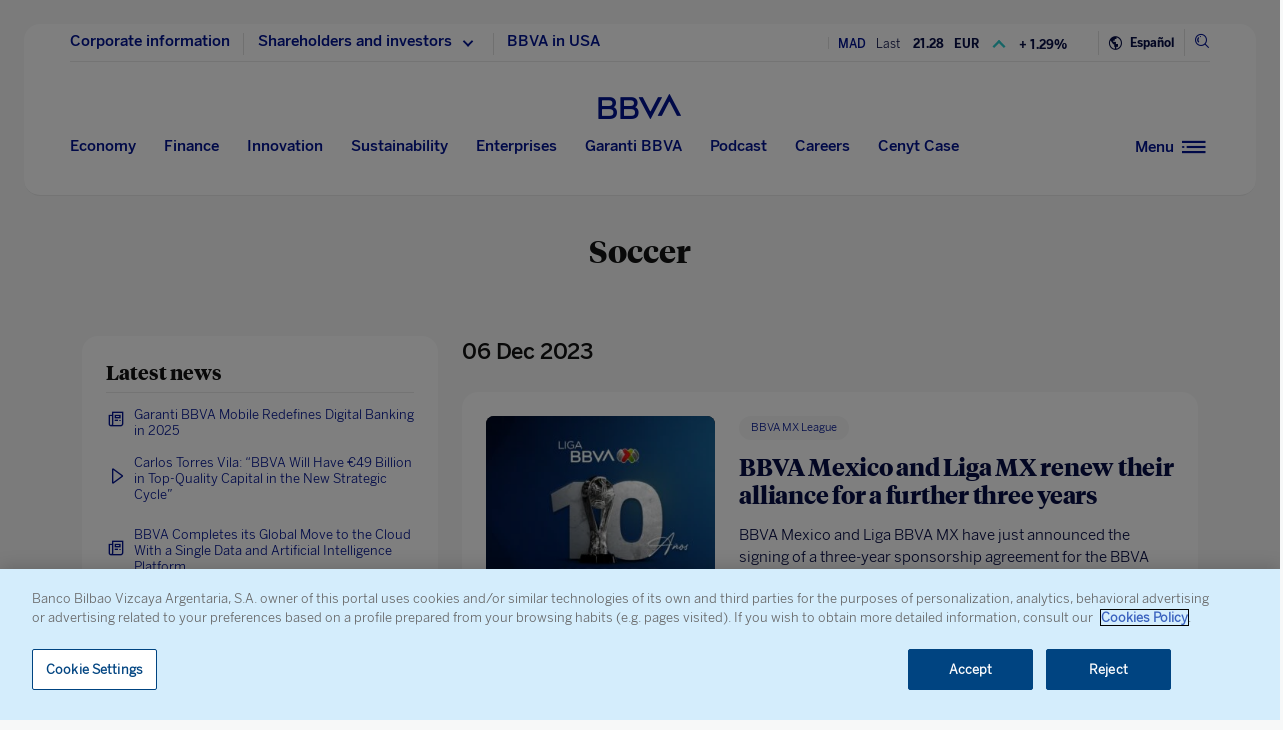

--- FILE ---
content_type: text/html
request_url: https://www.bbva.com/en/sport/soccer/
body_size: 29416
content:
<!DOCTYPE html>
<html lang="en" prefix="og: http://ogp.me/ns#">

<head>
    <meta charset="UTF-8">
        <title>Soccer | BBVA</title>
    <link rel="schema.DC" href="http://purl.org/dc/elements/1.1/" />
<link rel="schema.DCTERMS" href="http://purl.org/dc/terms/" />
<meta http-equiv="X-UA-Compatible" content="IE=edge">
<meta content="width=device-width, initial-scale=1" name="viewport">
<meta name="author" content="BBVA">
<meta name="owner" content="BBVA">

    <link rel="alternate" type="application/rss+xml" href="https://www.bbva.com/en/sport/soccer/feed/" />





<!-- Favicon -->
<link rel="shortcut icon" href="https://www.bbva.com/wp-content/themes/coronita-bbvacom/assets/images/comun/favicon.ico">



    <script type="application/ld+json">
        {
            "@context": "https://schema.org",
            "@type": "BreadcrumbList",
            "itemListElement": [
                 {
                        "@type": "ListItem",
                        "position": 1,
                         "name": "Sport",
                            "item": "https://www.bbva.com/en/sport/"
                    },
                                 {
                        "@type": "ListItem",
                        "position": 2,
                         "name": "Soccer"
            }
                                ]
        }
    </script>



            <link rel="stylesheet" href="https://www.bbva.com/wp-content/themes/coronita-bbvacom/assets/css/bootstrap-custom.css?ver=13.3.0">
<link id="styleCss" rel="stylesheet" href="https://www.bbva.com/wp-content/themes/coronita-bbvacom/assets/css/spherica_distributive.css?ver=13.3.0">

    <link rel="stylesheet" type="text/css" media="print" href="https://www.bbva.com/wp-content/themes/coronita-bbvacom/assets/css/print/print.css" />
    <link rel="stylesheet" type="text/css" media="print" href="https://www.bbva.com/wp-content/themes/coronita-bbvacom/assets/css/print/print-simple.css" />
<!-- CONTENT_START_ADOBE_DATALAYER -->
<script type="text/javascript">
    /*** Obtener nombre de todos los autores ***/
    var namesAuthorAdl = [];
    namesAuthorAdl[0] = 'Communications';
    /*** Obtener id de todas las categorias ***/
    var postCategoryCodeAuxAdl = [];
    postCategoryCodeAuxAdl[0] = '58321-Garanti BBVA';postCategoryCodeAuxAdl[1] = '1425-Awards';
    var adobeDataLayer = {

        entorno: "prod",
        idiomaDL: "EN",
        postType: "post",
        templatePage: "subhome",
        tipoPost: "",
        levelOne: "categorias",
        adobeSlug: "",
        levelThree: "",
        postIdAdobe: "1135056",
        postTitleidAdobe: "",
        postTitleAdobe: "Garanti BBVA, elegido ‘Mejor Banco de Banca Transaccional’ en Turquia por Euromoney",
        postTypeAdobe: "simple",
        formato: "noticia simple",
        postPublishDateAdobe: "12-12-2025",
        postModifiedDateAdobe: "12-12-2025",
        postCategoryCodeAdobe: postCategoryCodeAuxAdl.join(","),
        postSignatureAdobe: "",
        postAuthorAdobe: namesAuthorAdl.join(","),
        postCountryAuthorAdobe: "",
        relatedidpostAdobe: "",
        relatedpostTitleidAdobe: "",
        relatedpostpositionAdobe: "",
        scope: "local",
        idDharmaAdobe: "",
        errorPage: "",
        postCountry: "TR",
        proceso: "Leadership &amp; Finance"
    };


    if (adobeDataLayer.postType == 'page' && adobeDataLayer.templatePage == 'home') {

        adobeDataLayer.tipoPost = 'home';
        adobeDataLayer.levelOne = 'home';

        /* Obtener pais de la home*/
        var auxUrlPais = window.location.href.replace(/https?:\/\/[^\/]+/i, "");
        var urlrequest = auxUrlPais.split('?')[0];
        var auxUrlPaisArray = urlrequest.split('/');

        switch (auxUrlPaisArray.length) {

            case 4:
                adobeDataLayer.adobeSlug = auxUrlPaisArray[1];
                adobeDataLayer.levelThree = auxUrlPaisArray[2];
                break;
            case 3:
                if (auxUrlPaisArray[2] == "") {

                    adobeDataLayer.adobeSlug = auxUrlPaisArray[1];
                } else {

                    adobeDataLayer.adobeSlug = auxUrlPaisArray[1];
                    adobeDataLayer.levelThree = auxUrlPaisArray[2];
                }
                break;
            case 2:
                adobeDataLayer.adobeSlug = auxUrlPaisArray[1];
                break;
            default:
                adobeDataLayer.adobeSlug = "";
                adobeDataLayer.levelThree = "";
        }
    } else if (adobeDataLayer.templatePage == 'subhome') {

        adobeDataLayer.tipoPost = 'subhome';

        switch (adobeDataLayer.levelOne) {

            case 'autores':
                // Author ID and Title
                                adobeDataLayer.postIdAdobe = "649219";
                adobeDataLayer.postTitleidAdobe = "";
                adobeDataLayer.postTitleAdobe = "";
                adobeDataLayer.adobeSlug = "";
                break;
            case 'autores invitados':
                                adobeDataLayer.adobeSlug = "Communications";
                break;
            case 'categorias':
                                // Category ID and Title
                adobeDataLayer.postType = "";
                adobeDataLayer.postTypeAdobe = "";
                adobeDataLayer.postCategoryCodeAdobe = "";
                adobeDataLayer.postAuthorAdobe = "";
                adobeDataLayer.postIdAdobe = "1396";
                adobeDataLayer.postCountry = '';
                adobeDataLayer.postTitleidAdobe = "";
                adobeDataLayer.postTitleAdobe = "Soccer";
                adobeDataLayer.adobeSlug = "soccer";
                adobeDataLayer.formato = "";
                break;
            case 'destacados': //especial
                adobeDataLayer.adobeSlug = "garanti bbva elegido mejor banco de banca transaccional en turquia por euromoney";
                break;
            case 'secciones': //portadillas de seccion
                adobeDataLayer.adobeSlug = "garanti bbva elegido mejor banco de banca transaccional en turquia por euromoney";
                break;
            case 'calculadoras': //calculadoras
                adobeDataLayer.adobeSlug = "garanti bbva elegido mejor banco de banca transaccional en turquia por euromoney";
                break;
            default:
                adobeDataLayer.adobeSlug = "";
        }
    } else if (adobeDataLayer.templatePage == 'subhome1') {
        adobeDataLayer.tipoPost = 'informacion';
        adobeDataLayer.adobeSlug = "";
    } else if (adobeDataLayer.templatePage == '404') {
        adobeDataLayer.tipoPost = 'page';
        adobeDataLayer.postTitleAdobe = '';
        adobeDataLayer.postAuthorAdobe = '';
        adobeDataLayer.postCategoryCodeAdobe = '';
        adobeDataLayer.postIdAdobe = '';
        adobeDataLayer.postCountry = '';
        adobeDataLayer.postPublishDateAdobe = '';
        adobeDataLayer.postModifiedDateAdobe = '';
        adobeDataLayer.postTypeAdobe = '';
        adobeDataLayer.idiomaDL = (lang == 'ES') ? 'ES' : 'EN';
        adobeDataLayer.levelOne = 'pagina no encontrada';
        adobeDataLayer.adobeSlug = "404";
        adobeDataLayer.errorPage = "404";
        adobeDataLayer.scope = 'global';
    } else if (adobeDataLayer.templatePage == 'searchPage') {
        adobeDataLayer.tipoPost = 'page';
        adobeDataLayer.postTitleAdobe = '';
        adobeDataLayer.postAuthorAdobe = '';
        adobeDataLayer.postCategoryCodeAdobe = '';
        adobeDataLayer.postIdAdobe = '';
        adobeDataLayer.postCountry = '';
        adobeDataLayer.postPublishDateAdobe = '';
        adobeDataLayer.postModifiedDateAdobe = '';
        adobeDataLayer.postTypeAdobe = '';
        adobeDataLayer.idiomaDL = (lang == 'ES') ? 'ES' : 'EN';
        adobeDataLayer.levelOne = 'buscador';
        adobeDataLayer.adobeSlug = "";
        adobeDataLayer.errorPage = "";
        adobeDataLayer.scope = 'global';
    } else if (adobeDataLayer.templatePage == 'static-page') {
        adobeDataLayer.tipoPost = 'informacion';
        adobeDataLayer.levelOne = 'estaticos';
        adobeDataLayer.postCountry = "";
        adobeDataLayer.scope = "";
    } else if (adobeDataLayer.postType == 'page' && adobeDataLayer.templatePage == '') {
        adobeDataLayer.tipoPost = 'informacion';
        adobeDataLayer.adobeSlug = "";
    } else {
        adobeDataLayer.tipoPost = 'noticia';
        adobeDataLayer.levelOne = 'noticia';
        adobeDataLayer.adobeSlug = "";
    }
</script>
<!-- CONTENT_END_ADOBE_DATALAYER -->        <meta name='robots' content='max-image-preview:large' />
<link rel="alternate" hreflang="en" href="https://www.bbva.com/en/sport/soccer/" />
<link rel="alternate" hreflang="es" href="https://www.bbva.com/es/deporte/futbol/" />
<link rel="alternate" hreflang="x-default" href="https://www.bbva.com/es/deporte/futbol/" />

	<meta name="robots" content="index, follow, max-snippet:-1, max-image-preview:large, max-video-preview:-1, noarchive" />
	<link rel="canonical" href="https://www.bbva.com/en/sport/soccer/" />
	<meta property="og:locale" content="en_US" />
	<meta property="og:type" content="article" />
	<meta property="og:title" content="Noticias sobre Deportes. Futbol - BBVA" />
	<meta property="og:url" content="https://www.bbva.com/en/mx/bbva-mexico-and-liga-mx-renew-their-alliance-for-a-further-three-years/" />
	<meta property="og:site_name" content="NEWS BBVA" />
	<meta name="twitter:card" content="summary_large_image" />
	<meta name="twitter:site" content="@bbva" />
	<script type="application/ld+json" class="yoast-schema-graph">{"@context":"https://schema.org","@graph":[{"@type":"WebSite","@id":"https://www.bbva.com/en/#website","url":"https://www.bbva.com/en/","name":"NEWS BBVA","description":"NEWS BBVA","potentialAction":[{"@type":"SearchAction","target":"https://search.bbva.com/en/bbva?searchbbvaen={search_term_string}","query-input":"required name=search_term_string"}],"inLanguage":"en-US"},{"@type":"CollectionPage","@id":"https://www.bbva.com/en/mx/bbva-mexico-and-liga-mx-renew-their-alliance-for-a-further-three-years/#webpage","url":"https://www.bbva.com/en/mx/bbva-mexico-and-liga-mx-renew-their-alliance-for-a-further-three-years/","name":"Noticias sobre Deportes. Futbol - BBVA","isPartOf":{"@id":"https://www.bbva.com/en/#website"},"inLanguage":"en-US","potentialAction":[{"@type":"ReadAction","target":["https://www.bbva.com/en/mx/bbva-mexico-and-liga-mx-renew-their-alliance-for-a-further-three-years/"]}]}]}</script>


<link rel='dns-prefetch' href='//www.bbva.com' />
<style id='classic-theme-styles-inline-css' type='text/css'>
/*! This file is auto-generated */
.wp-block-button__link{color:#fff;background-color:#32373c;border-radius:9999px;box-shadow:none;text-decoration:none;padding:calc(.667em + 2px) calc(1.333em + 2px);font-size:1.125em}.wp-block-file__button{background:#32373c;color:#fff;text-decoration:none}
</style>
<style id='global-styles-inline-css' type='text/css'>
body{--wp--preset--color--black: #000000;--wp--preset--color--cyan-bluish-gray: #abb8c3;--wp--preset--color--white: #ffffff;--wp--preset--color--pale-pink: #f78da7;--wp--preset--color--vivid-red: #cf2e2e;--wp--preset--color--luminous-vivid-orange: #ff6900;--wp--preset--color--luminous-vivid-amber: #fcb900;--wp--preset--color--light-green-cyan: #7bdcb5;--wp--preset--color--vivid-green-cyan: #00d084;--wp--preset--color--pale-cyan-blue: #8ed1fc;--wp--preset--color--vivid-cyan-blue: #0693e3;--wp--preset--color--vivid-purple: #9b51e0;--wp--preset--gradient--vivid-cyan-blue-to-vivid-purple: linear-gradient(135deg,rgba(6,147,227,1) 0%,rgb(155,81,224) 100%);--wp--preset--gradient--light-green-cyan-to-vivid-green-cyan: linear-gradient(135deg,rgb(122,220,180) 0%,rgb(0,208,130) 100%);--wp--preset--gradient--luminous-vivid-amber-to-luminous-vivid-orange: linear-gradient(135deg,rgba(252,185,0,1) 0%,rgba(255,105,0,1) 100%);--wp--preset--gradient--luminous-vivid-orange-to-vivid-red: linear-gradient(135deg,rgba(255,105,0,1) 0%,rgb(207,46,46) 100%);--wp--preset--gradient--very-light-gray-to-cyan-bluish-gray: linear-gradient(135deg,rgb(238,238,238) 0%,rgb(169,184,195) 100%);--wp--preset--gradient--cool-to-warm-spectrum: linear-gradient(135deg,rgb(74,234,220) 0%,rgb(151,120,209) 20%,rgb(207,42,186) 40%,rgb(238,44,130) 60%,rgb(251,105,98) 80%,rgb(254,248,76) 100%);--wp--preset--gradient--blush-light-purple: linear-gradient(135deg,rgb(255,206,236) 0%,rgb(152,150,240) 100%);--wp--preset--gradient--blush-bordeaux: linear-gradient(135deg,rgb(254,205,165) 0%,rgb(254,45,45) 50%,rgb(107,0,62) 100%);--wp--preset--gradient--luminous-dusk: linear-gradient(135deg,rgb(255,203,112) 0%,rgb(199,81,192) 50%,rgb(65,88,208) 100%);--wp--preset--gradient--pale-ocean: linear-gradient(135deg,rgb(255,245,203) 0%,rgb(182,227,212) 50%,rgb(51,167,181) 100%);--wp--preset--gradient--electric-grass: linear-gradient(135deg,rgb(202,248,128) 0%,rgb(113,206,126) 100%);--wp--preset--gradient--midnight: linear-gradient(135deg,rgb(2,3,129) 0%,rgb(40,116,252) 100%);--wp--preset--font-size--small: 13px;--wp--preset--font-size--medium: 20px;--wp--preset--font-size--large: 36px;--wp--preset--font-size--x-large: 42px;--wp--preset--spacing--20: 0.44rem;--wp--preset--spacing--30: 0.67rem;--wp--preset--spacing--40: 1rem;--wp--preset--spacing--50: 1.5rem;--wp--preset--spacing--60: 2.25rem;--wp--preset--spacing--70: 3.38rem;--wp--preset--spacing--80: 5.06rem;--wp--preset--shadow--natural: 6px 6px 9px rgba(0, 0, 0, 0.2);--wp--preset--shadow--deep: 12px 12px 50px rgba(0, 0, 0, 0.4);--wp--preset--shadow--sharp: 6px 6px 0px rgba(0, 0, 0, 0.2);--wp--preset--shadow--outlined: 6px 6px 0px -3px rgba(255, 255, 255, 1), 6px 6px rgba(0, 0, 0, 1);--wp--preset--shadow--crisp: 6px 6px 0px rgba(0, 0, 0, 1);}:where(.is-layout-flex){gap: 0.5em;}:where(.is-layout-grid){gap: 0.5em;}body .is-layout-flow > .alignleft{float: left;margin-inline-start: 0;margin-inline-end: 2em;}body .is-layout-flow > .alignright{float: right;margin-inline-start: 2em;margin-inline-end: 0;}body .is-layout-flow > .aligncenter{margin-left: auto !important;margin-right: auto !important;}body .is-layout-constrained > .alignleft{float: left;margin-inline-start: 0;margin-inline-end: 2em;}body .is-layout-constrained > .alignright{float: right;margin-inline-start: 2em;margin-inline-end: 0;}body .is-layout-constrained > .aligncenter{margin-left: auto !important;margin-right: auto !important;}body .is-layout-constrained > :where(:not(.alignleft):not(.alignright):not(.alignfull)){max-width: var(--wp--style--global--content-size);margin-left: auto !important;margin-right: auto !important;}body .is-layout-constrained > .alignwide{max-width: var(--wp--style--global--wide-size);}body .is-layout-flex{display: flex;}body .is-layout-flex{flex-wrap: wrap;align-items: center;}body .is-layout-flex > *{margin: 0;}body .is-layout-grid{display: grid;}body .is-layout-grid > *{margin: 0;}:where(.wp-block-columns.is-layout-flex){gap: 2em;}:where(.wp-block-columns.is-layout-grid){gap: 2em;}:where(.wp-block-post-template.is-layout-flex){gap: 1.25em;}:where(.wp-block-post-template.is-layout-grid){gap: 1.25em;}.has-black-color{color: var(--wp--preset--color--black) !important;}.has-cyan-bluish-gray-color{color: var(--wp--preset--color--cyan-bluish-gray) !important;}.has-white-color{color: var(--wp--preset--color--white) !important;}.has-pale-pink-color{color: var(--wp--preset--color--pale-pink) !important;}.has-vivid-red-color{color: var(--wp--preset--color--vivid-red) !important;}.has-luminous-vivid-orange-color{color: var(--wp--preset--color--luminous-vivid-orange) !important;}.has-luminous-vivid-amber-color{color: var(--wp--preset--color--luminous-vivid-amber) !important;}.has-light-green-cyan-color{color: var(--wp--preset--color--light-green-cyan) !important;}.has-vivid-green-cyan-color{color: var(--wp--preset--color--vivid-green-cyan) !important;}.has-pale-cyan-blue-color{color: var(--wp--preset--color--pale-cyan-blue) !important;}.has-vivid-cyan-blue-color{color: var(--wp--preset--color--vivid-cyan-blue) !important;}.has-vivid-purple-color{color: var(--wp--preset--color--vivid-purple) !important;}.has-black-background-color{background-color: var(--wp--preset--color--black) !important;}.has-cyan-bluish-gray-background-color{background-color: var(--wp--preset--color--cyan-bluish-gray) !important;}.has-white-background-color{background-color: var(--wp--preset--color--white) !important;}.has-pale-pink-background-color{background-color: var(--wp--preset--color--pale-pink) !important;}.has-vivid-red-background-color{background-color: var(--wp--preset--color--vivid-red) !important;}.has-luminous-vivid-orange-background-color{background-color: var(--wp--preset--color--luminous-vivid-orange) !important;}.has-luminous-vivid-amber-background-color{background-color: var(--wp--preset--color--luminous-vivid-amber) !important;}.has-light-green-cyan-background-color{background-color: var(--wp--preset--color--light-green-cyan) !important;}.has-vivid-green-cyan-background-color{background-color: var(--wp--preset--color--vivid-green-cyan) !important;}.has-pale-cyan-blue-background-color{background-color: var(--wp--preset--color--pale-cyan-blue) !important;}.has-vivid-cyan-blue-background-color{background-color: var(--wp--preset--color--vivid-cyan-blue) !important;}.has-vivid-purple-background-color{background-color: var(--wp--preset--color--vivid-purple) !important;}.has-black-border-color{border-color: var(--wp--preset--color--black) !important;}.has-cyan-bluish-gray-border-color{border-color: var(--wp--preset--color--cyan-bluish-gray) !important;}.has-white-border-color{border-color: var(--wp--preset--color--white) !important;}.has-pale-pink-border-color{border-color: var(--wp--preset--color--pale-pink) !important;}.has-vivid-red-border-color{border-color: var(--wp--preset--color--vivid-red) !important;}.has-luminous-vivid-orange-border-color{border-color: var(--wp--preset--color--luminous-vivid-orange) !important;}.has-luminous-vivid-amber-border-color{border-color: var(--wp--preset--color--luminous-vivid-amber) !important;}.has-light-green-cyan-border-color{border-color: var(--wp--preset--color--light-green-cyan) !important;}.has-vivid-green-cyan-border-color{border-color: var(--wp--preset--color--vivid-green-cyan) !important;}.has-pale-cyan-blue-border-color{border-color: var(--wp--preset--color--pale-cyan-blue) !important;}.has-vivid-cyan-blue-border-color{border-color: var(--wp--preset--color--vivid-cyan-blue) !important;}.has-vivid-purple-border-color{border-color: var(--wp--preset--color--vivid-purple) !important;}.has-vivid-cyan-blue-to-vivid-purple-gradient-background{background: var(--wp--preset--gradient--vivid-cyan-blue-to-vivid-purple) !important;}.has-light-green-cyan-to-vivid-green-cyan-gradient-background{background: var(--wp--preset--gradient--light-green-cyan-to-vivid-green-cyan) !important;}.has-luminous-vivid-amber-to-luminous-vivid-orange-gradient-background{background: var(--wp--preset--gradient--luminous-vivid-amber-to-luminous-vivid-orange) !important;}.has-luminous-vivid-orange-to-vivid-red-gradient-background{background: var(--wp--preset--gradient--luminous-vivid-orange-to-vivid-red) !important;}.has-very-light-gray-to-cyan-bluish-gray-gradient-background{background: var(--wp--preset--gradient--very-light-gray-to-cyan-bluish-gray) !important;}.has-cool-to-warm-spectrum-gradient-background{background: var(--wp--preset--gradient--cool-to-warm-spectrum) !important;}.has-blush-light-purple-gradient-background{background: var(--wp--preset--gradient--blush-light-purple) !important;}.has-blush-bordeaux-gradient-background{background: var(--wp--preset--gradient--blush-bordeaux) !important;}.has-luminous-dusk-gradient-background{background: var(--wp--preset--gradient--luminous-dusk) !important;}.has-pale-ocean-gradient-background{background: var(--wp--preset--gradient--pale-ocean) !important;}.has-electric-grass-gradient-background{background: var(--wp--preset--gradient--electric-grass) !important;}.has-midnight-gradient-background{background: var(--wp--preset--gradient--midnight) !important;}.has-small-font-size{font-size: var(--wp--preset--font-size--small) !important;}.has-medium-font-size{font-size: var(--wp--preset--font-size--medium) !important;}.has-large-font-size{font-size: var(--wp--preset--font-size--large) !important;}.has-x-large-font-size{font-size: var(--wp--preset--font-size--x-large) !important;}
.wp-block-navigation a:where(:not(.wp-element-button)){color: inherit;}
:where(.wp-block-post-template.is-layout-flex){gap: 1.25em;}:where(.wp-block-post-template.is-layout-grid){gap: 1.25em;}
:where(.wp-block-columns.is-layout-flex){gap: 2em;}:where(.wp-block-columns.is-layout-grid){gap: 2em;}
.wp-block-pullquote{font-size: 1.5em;line-height: 1.6;}
</style>
<link rel='stylesheet' id='wpml-blocks-css' href='https://www.bbva.com/wp-content/plugins/sitepress-multilingual-cms/dist/css/blocks/styles.css?ver=4.6.9' type='text/css' media='all' />
<style id='has-inline-styles-inline-css' type='text/css'>
.has-social-placeholder {display: none;height: 0;width: 0;overflow: hidden;}.has-inline-text { background-color: #ffefb1; color: #000000; }.has-inline-text:hover { background-color: #fcd63c; color: #000000; }
</style>
<script type="text/javascript" src="https://www.bbva.com/wp-content/themes/coronita-bbvacom/assets/js/jquery.min.js?ver=3.3.1" id="jquery-js"></script>
<script type="text/javascript" id="options_values-js-extra">
/* <![CDATA[ */
var cb_options = {"language":"en","site_url":"https:\/\/www.bbva.com","env":"prod","ajuste_id_en":"281312","storage_path":"https:\/\/www.bbva.com\/wp-content\/storage\/en\/","storage_info":"https:\/\/www.bbva.com\/wp-content\/storage\/en\/news\/{id}.json","storage_related_box":"https:\/\/www.bbva.com\/wp-content\/storage\/en\/related-box\/{id}.html","menu_html":"https:\/\/www.bbva.com\/wp-content\/storage\/en\/menu\/","timestamp_json":"https:\/\/www.bbva.com\/wp-content\/storage\/en\/menu\/timestamp.json","code_webs_publicas":"j6yx1hfp","api_dharma_read_seconds":null,"api_dharma_tracking_base":null,"config_legal":"https:\/\/www.bbva.com\/wp-content\/storage\/en\/config\/legal_version.json","close_wait_seconds":"5","messages":{"newsletter_already_registered":"You are already subscribed to our newsletter"},"pixel_campaign":{"type":"html","value":""},"hub_names":["sustainability","financialhealth","togetherness","innovation","economyfinance","employment","enterprises","opa_sabadell","cat_opa_sabadell"],"post_type":"post","bbva_stock":"19.205","sabadell_stock":"3.278"};
/* ]]> */
</script>
<script type="text/javascript" src="https://www.bbva.com/wp-content/themes/coronita-bbvacom/assets/js/values.min.js?ver=13.3.0" id="options_values-js"></script>
<script type="text/javascript" src="https://www.bbva.com/wp-content/themes/coronita-bbvacom/assets/js/modules/000-utils.min.js?ver=13.3.0" id="utils_js-js"></script>
<script type="text/javascript" src="https://www.bbva.com/wp-content/themes/coronita-bbvacom/assets/js/modules/script-onetrust.min.js?ver=13.3.0" id="script-onetrust-js"></script>
<script type="text/javascript" src="https://www.bbva.com/wp-content/themes/coronita-bbvacom/assets/js/os-block-control-cookie.min.js?ver=13.3.0" id="os-block-control-cookie-js"></script>
<script type="text/javascript" src="https://www.bbva.com/wp-content/themes/coronita-bbvacom/assets/js/modules/redirections-home-pais.min.js?ver=13.3.0" id="redirections-home-pais-js"></script>
<script type="text/javascript" src="https://www.bbva.com/wp-content/themes/coronita-bbvacom/assets/js/modules/tickers-ajax.min.js?ver=13.3.0" id="tickers-ajax-js-js"></script>
<script type="text/javascript" src="https://www.bbva.com/wp-content/themes/coronita-bbvacom/assets/js/modules/legal-version.min.js?ver=13.3.0" id="legal-version-js"></script>
<script type="text/javascript" src="https://www.bbva.com/wp-content/themes/coronita-bbvacom/assets/js/bbva_com.min.js?ver=13.3.0" id="bbva_com-js"></script>
<script type="text/javascript" src="https://www.bbva.com/wp-content/themes/coronita-bbvacom/assets/js/modules/menu_version.min.js?ver=13.3.0" id="menu_version-js"></script>
<script type="text/javascript" src="https://www.bbva.com/wp-content/themes/coronita-bbvacom/assets/js/funciones-dataLayer.min.js?ver=13.3.0" id="funciones-dataLayer-js"></script>
<script type="text/javascript" src="https://www.bbva.com/wp-content/themes/coronita-bbvacom/assets/js/dataLayer-podcast.min.js?ver=13.3.0" id="dataLayer-podcast-js"></script>
<script type="text/javascript" src="https://www.bbva.com/wp-content/themes/coronita-bbvacom/assets/js/datalayer-transaccionales.min.js?ver=13.3.0" id="datalayer-transaccionales-js"></script>
<script type="text/javascript" src="https://www.bbva.com/wp-content/themes/coronita-bbvacom/assets/js/funciones-intersection-observer.min.js?ver=13.3.0" id="funciones-intersection-observer-js"></script>
<script></script><link rel="https://api.w.org/" href="https://www.bbva.com/en/wp-json/" /><link rel="alternate" type="application/json" href="https://www.bbva.com/en/wp-json/wp/v2/categories/1396" /><style type="text/css">.has-text,div.has-tooltip,div.has-tooltip:hover:after {display: none !important;} </style>
                    <script>
                        jQuery(document).ready(function($) {
                            var adminBar = $("#wpadminbar");
                            var t = null;

                            adminBar.mouseenter(function() {
                                if(t) {
                                    clearTimeout(t);
                                    t = null;
                                }

                                adminBar.addClass("visible");
                            });

                            adminBar.mouseleave(function() {
                                if(t) {
                                    clearTimeout(t);
                                    t = null;
                                }

                                t = setTimeout(function() {
                                    adminBar.removeClass("visible");
                                }, 1000);

                            });
                        });
                    </script>
                    <style>
                    #wpadminbar {
                        overflow: hidden !important;
                        width: 37px !important;
                        min-width: initial !important;
                    }
                    #wpadminbar.visible {
                        overflow: visible !important;
                        width: 100% !important;
                        min-width: inherit !important;
                    }
                    @media screen and (max-width: 782px) {
                        #wpadminbar {
                            width: 55px !important;
                        }
                    }
                    #wp-admin-bar-wp-logo .ab-sub-wrapper {
                        display: none !important;
                    }
                   </style><noscript><style> .wpb_animate_when_almost_visible { opacity: 1; }</style></noscript>    </head>

<body class="archive category category-soccer category-1396 scroll wpb-js-composer js-comp-ver-7.5 vc_responsive has-body">
            <div id="webpage" >

        <!-- PANEL buscador -->
        <div id="panelBuscadorContent" class="panelBuscador-main rs_skip">
            <div id="panelBuscadorPrincipal" class="container">
                <div class="panelBuscador_header">
                    <div class="row panelBuscador_cerrar">
                        <p id="ocultarPanelBuscador" value="ocultar" class="closePanelBuscador punteroMano"><i class="icon-nav_close"></i><span class="textoIconoOcultar">Close panel</span></p>
                    </div>
                    <div class="panelBuscador_logo row">
                        <p class="panelBuscador_logo_titular"><i class="icon-logo_BBVA"></i><span class="textoIconoOcultar">BBVA.com</span></p>
                    </div>
                </div>
                <form id="search-formulario" role="search" method="get" action="" target="_blank" class="navbar-form" autocomplete="off">
                    <div class="panelBuscador_form ui-widget col-md-6 offset-md-3 col-md-6 offset-md-3 col-sm-8 offset-sm-2 col-10 offset-1">
                        <input name="tags" id="tags" class="form_buscador_input" name="">
                        <label for="tags" class="form_buscador_label">What are you looking for?</label>
                        <p class="form_buscador_enter"><i class="icon-nav_arrowRight"></i><span class="textoIconoOcultar">Press Enter</span></p>
                        <div class="form_buscador_rtdos">
                            <p class="rtdosBusq_titulo">Predictive Search</p>
                            <ul class="rtdosBusq_listaMostrados">
                            </ul>
                        </div>
                    </div>
                </form>
            </div>
        </div>
        <!-- PANEL navegacion -->
        <div id="panelNavegacionContent" class="panelNavegacion-main alturaPanelCentral rs_skip" data-menu-version="20251112153721">
            
<div class="panelNavegacion-wrapper ">
    <div id="panelNavCerrar">
        <div class="container">
            <div class="panelNavegacionCerrar">
                <p id="ocultarPanelNavegacion1" value="ocultar" class="close_panelNavegacion punteroMano"><i class="icon-nav_close"></i><span class="textoIconoOcultar">Close panel</span></p>
                <p id="ocultarPanelNavegacion2" value="ocultar" class="close_panelNavegacion punteroMano"><i class="icon-nav_close"></i><span class="textoIconoOcultar">Close panel</span></p>
                <p id="ocultarPanelNavegacionPpal" value="ocultar" class="close_panelNavegacionMovil punteroMano"><i class="icon-nav_close"></i><span class="textoIconoOcultar">Close panel</span></p>
            </div>
        </div>
    </div>
    <div id="panelNavPpal">
        <div class="container">
            <div class="col-md-9 col-8">
                <div class="col-md-10 offset-md-1 col-12">
                    <div class=" panelNav_Logo row ">
                        <p class=" panelNavLogo_titular"><i class="icon-logo_BBVA"></i><span class="textoIconoOcultar">BBVA.com</span></p>
                    </div>
                    <div id="contenedorListadoNavegacion" class="contenedorListadoNavegacionSup">
                        <div id="listadoNavegacionPrincipal" class="center-block listadoNavegacionPrincipal ocultarListadoNavegacion col-md-12 offset-md-1 col-12">
                            <ul id="menu-first-hamburger-menu" class="lista_menuNavPpal"><li id="menu-item-483648" class="menu-item menu-item-type-post_type menu-item-object-section menu-item-483648"><a href="https://www.bbva.com/en/economy/">Economy</a></li>
<li id="menu-item-483646" class="menu-item menu-item-type-post_type menu-item-object-section menu-item-483646"><a href="https://www.bbva.com/en/finance/">Finance</a></li>
<li id="menu-item-483644" class="menu-item menu-item-type-post_type menu-item-object-section menu-item-483644"><a href="https://www.bbva.com/en/innovation/">Innovation</a></li>
<li id="menu-item-483643" class="menu-item menu-item-type-post_type menu-item-object-section menu-item-483643"><a href="https://www.bbva.com/en/responsible-banking/">Sustainability</a></li>
<li id="menu-item-1047436" class="menu-item menu-item-type-custom menu-item-object-custom menu-item-1047436"><a href="https://www.bbva.com/en/specials/garanti-bbva/">Garanti BBVA</a></li>
<li id="menu-item-1066615" class="menu-item menu-item-type-custom menu-item-object-custom menu-item-1066615"><a href="https://www.bbva.com/en/careers/">Careers</a></li>
<li id="menu-item-483645" class="menu-item menu-item-type-post_type menu-item-object-section menu-item-483645"><a href="https://www.bbva.com/en/fintech/">Fintech</a></li>
<li id="menu-item-1047437" class="menu-item menu-item-type-custom menu-item-object-custom menu-item-1047437"><a href="https://www.bbva.com/en/specials/bbva-podcast/">Podcast</a></li>
<li id="menu-item-670059" class="menu-item menu-item-type-custom menu-item-object-custom menu-item-670059"><a href="https://www.bbva.com/en/specials/the-cenyt-case/">Cenyt Case</a></li>
</ul>                        </div>
                    </div>
                </div>
            </div>
        </div>
    </div>

    <div class=" deshabilitar_panelNavPpal"></div>
    <div id="panelNavDesplegable" class="anchoPanelesLaterales panelNavDespegableBox">
        <div id="panelNav_n1" class="panelNavDespegable_n1">
            <div class="listadoNavegacionLateral1">
                <!-- Pintamos menu lateral (segundo nivel)-->
                <ul id="menu-second-hamburger-menu" class="lista_menuNavLateral"><li id="menu-item-547778" class="menu-item menu-item-type-custom menu-item-object-custom menu-item-547778"><a target="_blank" href="https://www.bbva.com/en/corporate-presentation/">About us<i class="icon-nav_extlink" aria-hidden="true"></i></a></li>
<li id="menu-item-488128" class="menu-item menu-item-type-post_type menu-item-object-page menu-item-has-children menu-item-488128"><a href="#panelNave_n2_488128" class="open-sub-panel">Corporate information<i class="icon-nav_forward" aria-hidden="true"></i></a></li>
<li id="menu-item-488206" class="menu-item menu-item-type-custom menu-item-object-custom menu-item-has-children menu-item-488206"><a href="#panelNave_n2_488206" class="open-sub-panel">BBVA financial information<i class="icon-nav_forward" aria-hidden="true"></i></a></li>
<li id="menu-item-488318" class="menu-item menu-item-type-custom menu-item-object-custom menu-item-has-children menu-item-488318"><a href="#panelNave_n2_488318" class="open-sub-panel">Special reports<i class="icon-nav_forward" aria-hidden="true"></i></a></li>
<li id="menu-item-488269" class="menu-item menu-item-type-custom menu-item-object-custom menu-item-has-children menu-item-488269"><a href="#panelNave_n2_488269" class="open-sub-panel">Press Room<i class="icon-nav_forward" aria-hidden="true"></i></a></li>
<li id="menu-item-488389" class="menu-item menu-item-type-custom menu-item-object-custom menu-item-488389"><a target="_blank" href="https://www.bbva.com/en/other-webs-bbva/">BBVA webs<i class="icon-nav_extlink" aria-hidden="true"></i></a></li>
<li id="menu-item-1130428" class="menu-item menu-item-type-custom menu-item-object-custom menu-item-1130428"><a target="_blank" href="https://www.bbva.com/en/contact/">Contact<i class="icon-nav_extlink" aria-hidden="true"></i></a></li>
<li id="menu-item-731997" class="menu-item menu-item-type-custom menu-item-object-custom menu-item-731997"><a target="_blank" href="https://www.bbva.com/en/specials/customer-service-profiles-on-social-media-by-country/">Customer service via social networks<i class="icon-nav_extlink" aria-hidden="true"></i></a></li>
<li id="menu-item-488393" class="menu-item menu-item-type-custom menu-item-object-custom menu-item-488393"><a target="_blank" href="https://www.bbva.com/en/careers/">Careers at BBVA<i class="icon-nav_extlink" aria-hidden="true"></i></a></li>
<li id="menu-item-488310" class="menu-item menu-item-type-post_type menu-item-object-especial menu-item-488310"><a href="https://www.bbva.com/en/specials/awards/">Awards</a></li>
<li id="menu-item-488348" class="menu-item menu-item-type-post_type menu-item-object-post menu-item-488348"><a href="https://www.bbva.com/en/bbvas-historical-archives-memory-so-not-forget/">BBVA's Historical Archive</a></li>
<li id="menu-item-939663" class="menu-item menu-item-type-custom menu-item-object-custom menu-item-939663"><a target="_blank" href="https://vdp.bbva.com">Vulnerability Disclosure Program<i class="icon-nav_extlink" aria-hidden="true"></i></a></li>
<li id="menu-item-1108069" class="menu-item menu-item-type-custom menu-item-object-custom menu-item-1108069"><a target="_blank" href="https://www.bkms-system.com/bkwebanon/report/clientInfo?cin=h4uMFy&#038;c=-1&#038;language=eng">Whistleblowing Channel<i class="icon-nav_extlink" aria-hidden="true"></i></a></li>
</ul>            </div>
        </div>
        <!-- Pintamos menu lateral (tercer nivel)-->
        
<div id="panelNav_n2_488128"  class="anchoPanelesLaterales panelNavDespegable_n2"><div class="listadoNavegacionLateral2"><ul class="lista_menuNavLateral">
	<li id="menu-item-488156" class="menu-item menu-item-type-custom menu-item-object-custom menu-item-488156"><a href="https://www.bbva.com/en/corporate-information/#basic-data">Basic data</a></li>
	<li id="menu-item-488190" class="menu-item menu-item-type-custom menu-item-object-custom menu-item-488190"><a href="https://www.bbva.com/en/corporate-information/#bbvas-tax-strategy">BBVA’s tax strategy</a></li>
	<li id="menu-item-488198" class="menu-item menu-item-type-custom menu-item-object-custom menu-item-488198"><a href="https://www.bbva.com/en/corporate-information/#bbva-due-diligence">BBVA Due Diligence</a></li>
	<li id="menu-item-488145" class="menu-item menu-item-type-custom menu-item-object-custom menu-item-488145"><a href="https://www.bbva.com/en/corporate-information/#bbva-in-the-world">BBVA in the world</a></li>
	<li id="menu-item-615355" class="menu-item menu-item-type-custom menu-item-object-custom menu-item-615355"><a href="https://www.bbva.com/en/corporate-information/#letter-group-executive-chairman">Chair’s message</a></li>
	<li id="menu-item-615356" class="menu-item menu-item-type-custom menu-item-object-custom menu-item-615356"><a href="https://www.bbva.com/en/corporate-information/#letter-chief-executive-officer">CEO’s message</a></li>
	<li id="menu-item-488183" class="menu-item menu-item-type-custom menu-item-object-custom menu-item-488183"><a href="https://www.bbva.com/en/corporate-information/#code-of-conduct">Code of Conduct</a></li>
	<li id="menu-item-488136" class="menu-item menu-item-type-custom menu-item-object-custom menu-item-488136"><a href="https://www.bbva.com/en/corporate-information/#history-of-bbva">History of BBVA</a></li>
	<li id="menu-item-488160" class="menu-item menu-item-type-custom menu-item-object-custom menu-item-488160"><a href="https://www.bbva.com/en/corporate-information/#organizational-chart">Organizational chart</a></li>
	<li id="menu-item-488170" class="menu-item menu-item-type-custom menu-item-object-custom menu-item-488170"><a href="https://www.bbva.com/en/corporate-information/#responsible-banking-model">Sustainability and responsible banking model</a></li>
	<li id="menu-item-488167" class="menu-item menu-item-type-custom menu-item-object-custom menu-item-488167"><a href="https://www.bbva.com/en/corporate-information/#strategy-business-model">Strategy</a></li>
</ul></div></div>

<div id="panelNav_n2_488206"  class="anchoPanelesLaterales panelNavDespegable_n2"><div class="listadoNavegacionLateral2"><ul class="lista_menuNavLateral">
	<li id="menu-item-1083998" class="menu-item menu-item-type-custom menu-item-object-custom menu-item-1083998"><a href="https://www.bbva.com/en/specials/annual-general-meeting/">Annual General Meeting</a></li>
	<li id="menu-item-488224" class="menu-item menu-item-type-custom menu-item-object-custom menu-item-488224"><a href="https://shareholdersandinvestors.bbva.com/microsites/cuentasanuales2024/en/">Annual Report</a></li>
	<li id="menu-item-488214" class="menu-item menu-item-type-custom menu-item-object-custom menu-item-488214"><a href="https://shareholdersandinvestors.bbva.com/bbva-group/">BBVA in 2024</a></li>
	<li id="menu-item-488241" class="menu-item menu-item-type-custom menu-item-object-custom menu-item-488241"><a href="https://shareholdersandinvestors.bbva.com/financials/financial-calendar/">Financial calendar</a></li>
	<li id="menu-item-488226" class="menu-item menu-item-type-custom menu-item-object-custom menu-item-488226"><a href="https://shareholdersandinvestors.bbva.com/financials/financial-reports/#2025">Financial reports</a></li>
	<li id="menu-item-488234" class="menu-item menu-item-type-custom menu-item-object-custom menu-item-488234"><a href="https://shareholdersandinvestors.bbva.com/debt-investors/issuances-programs/">Issuances</a></li>
	<li id="menu-item-488231" class="menu-item menu-item-type-custom menu-item-object-custom menu-item-488231"><a href="https://shareholdersandinvestors.bbva.com/the-share/significant-events/#2025">Relevant events</a></li>
	<li id="menu-item-488220" class="menu-item menu-item-type-custom menu-item-object-custom menu-item-488220"><a href="http://shareholdersandinvestors.bbva.com/TLBB/tlbb/bbvair/ing/share/index.jsp">Stock performance</a></li>
</ul></div></div>

<div id="panelNav_n2_488318"  class="anchoPanelesLaterales panelNavDespegable_n2"><div class="listadoNavegacionLateral2"><ul class="lista_menuNavLateral">
	<li id="menu-item-848817" class="menu-item menu-item-type-custom menu-item-object-custom menu-item-848817"><a href="https://aprendemosjuntos.bbva.com/">Aprendemos juntos</a></li>
	<li id="menu-item-848816" class="menu-item menu-item-type-custom menu-item-object-custom menu-item-848816"><a href="https://www.bbva.com/en/specials/cleantech-way-a-publication-by-ethic-and-bbva/">'Cleantech Way' by BBVA and Ethic</a></li>
	<li id="menu-item-868717" class="menu-item menu-item-type-custom menu-item-object-custom menu-item-868717"><a href="https://www.bbva.com/en/specials/seeds-for-the-future/">Seeds the future</a></li>
	<li id="menu-item-790289" class="menu-item menu-item-type-custom menu-item-object-custom menu-item-790289"><a href="https://www.bbva.com/en/specials/sustainable-development-goals/">Sustainable Development Goals</a></li>
	<li id="menu-item-488326" class="menu-item menu-item-type-custom menu-item-object-custom menu-item-488326"><a href="https://www.bbva.com/en/trading-floor/">Trading floor</a></li>
</ul></div></div>

<div id="panelNav_n2_488269"  class="anchoPanelesLaterales panelNavDespegable_n2"><div class="listadoNavegacionLateral2"><ul class="lista_menuNavLateral">
	<li id="menu-item-1130419" class="menu-item menu-item-type-custom menu-item-object-custom menu-item-1130419"><a href="https://www.bbva.com/en/about-us/">Communications team</a></li>
	<li id="menu-item-1130424" class="menu-item menu-item-type-custom menu-item-object-custom menu-item-1130424"><a href="https://www.bbva.com/en/press-contact/">Press contact</a></li>
	<li id="menu-item-824508" class="menu-item menu-item-type-custom menu-item-object-custom menu-item-824508"><a href="https://www.bbva.com/en/specials/biographies/">Biographies</a></li>
	<li id="menu-item-488294" class="menu-item menu-item-type-post_type menu-item-object-post menu-item-488294"><a href="https://www.bbva.com/en/photos-directors-executive-leadership-team/">Photos - Management team</a></li>
	<li id="menu-item-488298" class="menu-item menu-item-type-custom menu-item-object-custom menu-item-488298"><a href="https://www.bbva.com/en/downloads/">Download center</a></li>
	<li id="menu-item-841340" class="menu-item menu-item-type-custom menu-item-object-custom menu-item-841340"><a href="https://www.bbva.com/en/latest-news/">Latest news</a></li>
	<li id="menu-item-1130417" class="menu-item menu-item-type-custom menu-item-object-custom menu-item-1130417"><a href="https://www.bbva.com/es/alta-newsletter/">Newsletters</a></li>
</ul></div></div>
    </div>

    <div id="navegadorMovile-main" class="navegadorMovile-main" role="tablist" aria-multiselectable="true">
        <div class="navegadorMovile-container mostrarPanelInfo">
            <div class="subtituloNavegadorMovile">
                <a href="#"><span class="tituloNegrita">Shareholders and investors</span></a>
            </div>
        </div>
        <div class="navegadorMovile-container linkTransactional">
            <div class="subtituloNavegadorMovile">
                <a href="https://www.bbva.com/en/bbva-banks-around-the-world/"><span class="tituloNegrita">BBVA in the World</span></a>
            </div>
        </div>
        <!-- Pintamos menu lateral secundario Movil-->
                         <div class="navegadorMovile-container">
                     <div class="subtituloNavegadorMovile" id="buttonInfo547778Movile">
                         <a href="https://www.bbva.com/en/corporate-presentation/"><span class="tituloNegrita">About us</span></a>
                     </div>
                 </div>                <div class="navegadorMovile-container">
                    <div class="subtituloNavegadorMovile firstItem" id="button488128Movile" role="tab">
                        <div role="button" class="collapsed" data-bs-toggle="collapse" data-bs-target="#488128Movile">
                            <span class="tituloNegrita">Corporate information</span>
                            <i id="flecha488128Movile" class=" icon-nav_unfold" aria-hidden="true"></i>
                        </div>
                    </div>
                    <div id="488128Movile" class="collapse">

                        <ul>	<li class="menu-item menu-item-type-custom menu-item-object-custom menu-item-488156"><a href="https://www.bbva.com/en/corporate-information/#basic-data">Basic data</a></li>
	<li class="menu-item menu-item-type-custom menu-item-object-custom menu-item-488190"><a href="https://www.bbva.com/en/corporate-information/#bbvas-tax-strategy">BBVA’s tax strategy</a></li>
	<li class="menu-item menu-item-type-custom menu-item-object-custom menu-item-488198"><a href="https://www.bbva.com/en/corporate-information/#bbva-due-diligence">BBVA Due Diligence</a></li>
	<li class="menu-item menu-item-type-custom menu-item-object-custom menu-item-488145"><a href="https://www.bbva.com/en/corporate-information/#bbva-in-the-world">BBVA in the world</a></li>
	<li class="menu-item menu-item-type-custom menu-item-object-custom menu-item-615355"><a href="https://www.bbva.com/en/corporate-information/#letter-group-executive-chairman">Chair’s message</a></li>
	<li class="menu-item menu-item-type-custom menu-item-object-custom menu-item-615356"><a href="https://www.bbva.com/en/corporate-information/#letter-chief-executive-officer">CEO’s message</a></li>
	<li class="menu-item menu-item-type-custom menu-item-object-custom menu-item-488183"><a href="https://www.bbva.com/en/corporate-information/#code-of-conduct">Code of Conduct</a></li>
	<li class="menu-item menu-item-type-custom menu-item-object-custom menu-item-488136"><a href="https://www.bbva.com/en/corporate-information/#history-of-bbva">History of BBVA</a></li>
	<li class="menu-item menu-item-type-custom menu-item-object-custom menu-item-488160"><a href="https://www.bbva.com/en/corporate-information/#organizational-chart">Organizational chart</a></li>
	<li class="menu-item menu-item-type-custom menu-item-object-custom menu-item-488170"><a href="https://www.bbva.com/en/corporate-information/#responsible-banking-model">Sustainability and responsible banking model</a></li>
	<li class="menu-item menu-item-type-custom menu-item-object-custom menu-item-488167"><a href="https://www.bbva.com/en/corporate-information/#strategy-business-model">Strategy</a></li>
                       </ul>
                    </div>
                 </div>                <div class="navegadorMovile-container">
                    <div class="subtituloNavegadorMovile firstItem" id="button488206Movile" role="tab">
                        <div role="button" class="collapsed" data-bs-toggle="collapse" data-bs-target="#488206Movile">
                            <span class="tituloNegrita">BBVA financial information</span>
                            <i id="flecha488206Movile" class=" icon-nav_unfold" aria-hidden="true"></i>
                        </div>
                    </div>
                    <div id="488206Movile" class="collapse">

                        <ul>	<li class="menu-item menu-item-type-custom menu-item-object-custom menu-item-1083998"><a href="https://www.bbva.com/en/specials/annual-general-meeting/">Annual General Meeting</a></li>
	<li class="menu-item menu-item-type-custom menu-item-object-custom menu-item-488224"><a href="https://shareholdersandinvestors.bbva.com/microsites/cuentasanuales2024/en/">Annual Report</a></li>
	<li class="menu-item menu-item-type-custom menu-item-object-custom menu-item-488214"><a href="https://shareholdersandinvestors.bbva.com/bbva-group/">BBVA in 2024</a></li>
	<li class="menu-item menu-item-type-custom menu-item-object-custom menu-item-488241"><a href="https://shareholdersandinvestors.bbva.com/financials/financial-calendar/">Financial calendar</a></li>
	<li class="menu-item menu-item-type-custom menu-item-object-custom menu-item-488226"><a href="https://shareholdersandinvestors.bbva.com/financials/financial-reports/#2025">Financial reports</a></li>
	<li class="menu-item menu-item-type-custom menu-item-object-custom menu-item-488234"><a href="https://shareholdersandinvestors.bbva.com/debt-investors/issuances-programs/">Issuances</a></li>
	<li class="menu-item menu-item-type-custom menu-item-object-custom menu-item-488231"><a href="https://shareholdersandinvestors.bbva.com/the-share/significant-events/#2025">Relevant events</a></li>
	<li class="menu-item menu-item-type-custom menu-item-object-custom menu-item-488220"><a href="http://shareholdersandinvestors.bbva.com/TLBB/tlbb/bbvair/ing/share/index.jsp">Stock performance</a></li>
                       </ul>
                    </div>
                 </div>                <div class="navegadorMovile-container">
                    <div class="subtituloNavegadorMovile firstItem" id="button488318Movile" role="tab">
                        <div role="button" class="collapsed" data-bs-toggle="collapse" data-bs-target="#488318Movile">
                            <span class="tituloNegrita">Special reports</span>
                            <i id="flecha488318Movile" class=" icon-nav_unfold" aria-hidden="true"></i>
                        </div>
                    </div>
                    <div id="488318Movile" class="collapse">

                        <ul>	<li class="menu-item menu-item-type-custom menu-item-object-custom menu-item-848817"><a href="https://aprendemosjuntos.bbva.com/">Aprendemos juntos</a></li>
	<li class="menu-item menu-item-type-custom menu-item-object-custom menu-item-848816"><a href="https://www.bbva.com/en/specials/cleantech-way-a-publication-by-ethic-and-bbva/">'Cleantech Way' by BBVA and Ethic</a></li>
	<li class="menu-item menu-item-type-custom menu-item-object-custom menu-item-868717"><a href="https://www.bbva.com/en/specials/seeds-for-the-future/">Seeds the future</a></li>
	<li class="menu-item menu-item-type-custom menu-item-object-custom menu-item-790289"><a href="https://www.bbva.com/en/specials/sustainable-development-goals/">Sustainable Development Goals</a></li>
	<li class="menu-item menu-item-type-custom menu-item-object-custom menu-item-488326"><a href="https://www.bbva.com/en/trading-floor/">Trading floor</a></li>
                       </ul>
                    </div>
                 </div>                <div class="navegadorMovile-container">
                    <div class="subtituloNavegadorMovile firstItem" id="button488269Movile" role="tab">
                        <div role="button" class="collapsed" data-bs-toggle="collapse" data-bs-target="#488269Movile">
                            <span class="tituloNegrita">Press Room</span>
                            <i id="flecha488269Movile" class=" icon-nav_unfold" aria-hidden="true"></i>
                        </div>
                    </div>
                    <div id="488269Movile" class="collapse">

                        <ul>	<li class="menu-item menu-item-type-custom menu-item-object-custom menu-item-1130419"><a href="https://www.bbva.com/en/about-us/">Communications team</a></li>
	<li class="menu-item menu-item-type-custom menu-item-object-custom menu-item-1130424"><a href="https://www.bbva.com/en/press-contact/">Press contact</a></li>
	<li class="menu-item menu-item-type-custom menu-item-object-custom menu-item-824508"><a href="https://www.bbva.com/en/specials/biographies/">Biographies</a></li>
	<li class="menu-item menu-item-type-post_type menu-item-object-post menu-item-488294"><a href="https://www.bbva.com/en/photos-directors-executive-leadership-team/">Photos - Management team</a></li>
	<li class="menu-item menu-item-type-custom menu-item-object-custom menu-item-488298"><a href="https://www.bbva.com/en/downloads/">Download center</a></li>
	<li class="menu-item menu-item-type-custom menu-item-object-custom menu-item-841340"><a href="https://www.bbva.com/en/latest-news/">Latest news</a></li>
	<li class="menu-item menu-item-type-custom menu-item-object-custom menu-item-1130417"><a href="https://www.bbva.com/es/alta-newsletter/">Newsletters</a></li>
                       </ul>
                    </div>
                 </div>                 <div class="navegadorMovile-container">
                     <div class="subtituloNavegadorMovile" id="buttonInfo488389Movile">
                         <a href="https://www.bbva.com/en/other-webs-bbva/"><span class="tituloNegrita">BBVA webs</span></a>
                     </div>
                 </div>                 <div class="navegadorMovile-container">
                     <div class="subtituloNavegadorMovile" id="buttonInfo1130428Movile">
                         <a href="https://www.bbva.com/en/contact/"><span class="tituloNegrita">Contact</span></a>
                     </div>
                 </div>                 <div class="navegadorMovile-container">
                     <div class="subtituloNavegadorMovile" id="buttonInfo731997Movile">
                         <a href="https://www.bbva.com/en/specials/customer-service-profiles-on-social-media-by-country/"><span class="tituloNegrita">Customer service via social networks</span></a>
                     </div>
                 </div>                 <div class="navegadorMovile-container">
                     <div class="subtituloNavegadorMovile" id="buttonInfo488393Movile">
                         <a href="https://www.bbva.com/en/careers/"><span class="tituloNegrita">Careers at BBVA</span></a>
                     </div>
                 </div>                 <div class="navegadorMovile-container">
                     <div class="subtituloNavegadorMovile" id="buttonInfo488310Movile">
                         <a href="https://www.bbva.com/en/specials/awards/"><span class="tituloNegrita">Awards</span></a>
                     </div>
                 </div>                 <div class="navegadorMovile-container">
                     <div class="subtituloNavegadorMovile" id="buttonInfo488348Movile">
                         <a href="https://www.bbva.com/en/bbvas-historical-archives-memory-so-not-forget/"><span class="tituloNegrita">BBVA's Historical Archive</span></a>
                     </div>
                 </div>                 <div class="navegadorMovile-container">
                     <div class="subtituloNavegadorMovile" id="buttonInfo939663Movile">
                         <a href="https://vdp.bbva.com"><span class="tituloNegrita">Vulnerability Disclosure Program</span></a>
                     </div>
                 </div>                 <div class="navegadorMovile-container">
                     <div class="subtituloNavegadorMovile" id="buttonInfo1108069Movile">
                         <a href="https://www.bkms-system.com/bkwebanon/report/clientInfo?cin=h4uMFy&#038;c=-1&#038;language=eng"><span class="tituloNegrita">Whistleblowing Channel</span></a>
                     </div>
                 </div>        <div class="navegadorMovileIdioma-container">
            <p class="idiomasNavegadorMovile"><i class="icon-commu_idioma" aria-hidden="true"></i><a href="https://www.bbva.com/en/" class="inactive">English</a><a href="https://www.bbva.com/es/" class="active">Español</a></p>
        </div>
    </div>
</div>        </div>
        <!-- PANEL accionistas -->
        <div id="panelInfoContent" class="panelInfo-main rs_skip" data-menu-version="20250524064958">
                        <div class="panelInfo-content container">
                <div class="panelInfoCerrar">
                    <p id="ocultarPanelInfo" value="ocultar" class="close_panelInfo punteroMano"><i class="icon-nav_close"></i><span class="textoIconoOcultar">Close panel</span></p>
                </div>
                <div class="row panelInfoSup">

                    <div class="col-6 col-sm-3 panelInfo-grupo"><h2 class="titulo_panelInfo"><a target="_blank" href="https://shareholdersandinvestors.bbva.com/">Home</a></h2><ul class="lista_panelInfo"><li><a target="_blank" href="https://shareholdersandinvestors.bbva.com/bbva-group/"><strong>BBVA Group</strong></a></li><li><a target="_blank" href="https://shareholdersandinvestors.bbva.com/bbva-group/bbva-in-brief/">BBVA in brief</a></li><li><a target="_blank" href="https://shareholdersandinvestors.bbva.com/bbva-group/organization-chart/">Organization chart</a></li><li><a target="_blank" href="https://shareholdersandinvestors.bbva.com/bbva-group/business-areas/">Business areas</a></li><li><a target="_blank" href="https://shareholdersandinvestors.bbva.com/bbva-group/strategy-bbvas-transformation/">Strategy: BBVA’s transformation</a></li></ul></div><div class="col-6 col-sm-3 panelInfo-grupo"><h2 class="titulo_panelInfo"><a target="_blank" href="https://shareholdersandinvestors.bbva.com/financials/">Financials</a></h2><ul class="lista_panelInfo"><li><a target="_blank" href="https://shareholdersandinvestors.bbva.com/financials/financial-reports/">Financial reports</a></li><li><a target="_blank" href="https://shareholdersandinvestors.bbva.com/financials/presentations/">Presentations</a></li><li><a target="_blank" href="https://shareholdersandinvestors.bbva.com/financials/financial-data/">Financial data</a></li><li><a target="_blank" href="https://shareholdersandinvestors.bbva.com/financials/risk-management/">Risk management</a></li><li><a target="_blank" href="https://shareholdersandinvestors.bbva.com/financials/financial-calendar/">Financial calendar</a></li></ul></div>
                    <div class="clearfix d-block d-sm-none"></div>

                    <div class="col-6 col-sm-3 panelInfo-grupo"><h2 class="titulo_panelInfo"><a target="_blank" href="https://shareholdersandinvestors.bbva.com/the-share/">The Share</a></h2><ul class="lista_panelInfo"><li><a target="_blank" href="https://shareholdersandinvestors.bbva.com/the-share/share-information/">Share information</a></li><li><a target="_blank" href="https://shareholdersandinvestors.bbva.com/the-share/capital-stock/">Capital information</a></li><li><a target="_blank" href="https://shareholdersandinvestors.bbva.com/the-share/shareholders-remuneration/">Shareholders remuneration</a></li><li><a target="_blank" href="https://shareholdersandinvestors.bbva.com/the-share/equity-analysts/">Equity analysts</a></li><li><a target="_blank" href="https://shareholdersandinvestors.bbva.com/the-share/adrs-english/">ADRs</a></li><li><a target="_blank" href="https://shareholdersandinvestors.bbva.com/the-share/significant-events/">Significant events</a></li></ul></div><div class="col-6 col-sm-3 panelInfo-grupo"><h2 class="titulo_panelInfo"><a target="_blank" href="https://shareholdersandinvestors.bbva.com/shareholders/">Shareholders</a></h2><ul class="lista_panelInfo"><li><a target="_blank" href="https://shareholdersandinvestors.bbva.com/shareholders/financial-products/">Financial products</a></li><li><a target="_blank" href="https://shareholdersandinvestors.bbva.com/shareholders/club/">Shareholders club</a></li><li><a target="_blank" href="https://shareholdersandinvestors.bbva.com/shareholders/shareholders-investors-communication-contact-policy/">Shareholders and Investors Communication and Contact Policy</a></li></ul></div>
                </div>
                <hr size="20" noshade="noshade" class="lineaHorizontalCorta" />
                <div class="row panelInfoInf">

                    <div class="col-6 col-sm-3 panelInfo-grupo"><h2 class="titulo_panelInfo"><a target="_blank" href="https://shareholdersandinvestors.bbva.com/debt-investors/">Debt investors</a></h2><ul class="lista_panelInfo"><li><a target="_blank" href="https://shareholdersandinvestors.bbva.com/debt-investors/issuances-programs/">Issuances and programs</a></li><li><a target="_blank" href="https://shareholdersandinvestors.bbva.com/debt-investors/issuing-companies/">Issuing companies</a></li><li><a target="_blank" href="https://shareholdersandinvestors.bbva.com/debt-investors/maturity-profile/">Maturity profile</a></li><li><a target="_blank" href="https://shareholdersandinvestors.bbva.com/debt-investors/ratings/">Ratings</a></li><li><a target="_blank" href="https://shareholdersandinvestors.bbva.com/debt-investors/presentaciones-renta-fija/">Presentations</a></li><li><a target="_blank" href="https://shareholdersandinvestors.bbva.com/debt-investors/fixed-income-analysts/">Fixed Income Analysts</a></li><li><a target="_blank" href="https://shareholdersandinvestors.bbva.com/debt-investors/contact-debt-investors/">Contact debt investors</a></li></ul></div><div class="col-6 col-sm-3 panelInfo-grupo"><h2 class="titulo_panelInfo"><a target="_blank" href="https://shareholdersandinvestors.bbva.com/sustainability-and-responsible-banking/">Sustainability and Responsible Banking</a></h2><ul class="lista_panelInfo"><li><a target="_blank" href="https://shareholdersandinvestors.bbva.com/sustainability-and-responsible-banking/strategy-sustainability/">Sustainability strategy</a></li><li><a target="_blank" href="https://shareholdersandinvestors.bbva.com/sustainability-and-responsible-banking/sustainable-financing/">Sustainable Financing</a></li><li><a target="_blank" href="https://shareholdersandinvestors.bbva.com/sustainability-and-responsible-banking/principles-and-policies/">Principles and policies</a></li><li><a target="_blank" href="https://shareholdersandinvestors.bbva.com/sustainability-and-responsible-banking/informes-banca-responsable/">Presentation and Reports</a></li><li><a target="_blank" href="https://shareholdersandinvestors.bbva.com/sustainability-and-responsible-banking/sustainability-ratings/">Sustainability ratings</a></li><li><a target="_blank" href="https://shareholdersandinvestors.bbva.com/sustainability-and-responsible-banking/fiscalidad-responsable/">Responsible taxation</a></li><li><a target="_blank" href="https://shareholdersandinvestors.bbva.com/sustainability-and-responsible-banking/average-payment-period-suppliers/">Average payment period suppliers</a></li><li><a target="_blank" href="https://shareholdersandinvestors.bbva.com/sustainability-and-responsible-banking/contact-responsible-business/">Contacts Responsible Banking</a></li></ul></div>
                    <div class="clearfix d-block d-sm-none"></div>

                    <div class="col-12 col-sm-6 panelInfo-grupo"><h2 class="titulo_panelInfo"><a target="_blank" href="https://shareholdersandinvestors.bbva.com/corporate-governance-and-remuneration-policy/">Corporate Governance and Remuneration Policy</a></h2><div class="col-6 col-sm-6 fleft"><ul class="lista_panelInfo"><li><a target="_blank" href="https://shareholdersandinvestors.bbva.com/corporate-governance-and-remuneration-policy/corporate-bylaws/">Corporate Bylaws</a></li><li><a target="_blank" href="https://shareholdersandinvestors.bbva.com/corporate-governance-and-remuneration-policy/general-meeting-regulations/">General Meeting Regulations</a></li><li><a target="_blank" href="https://shareholdersandinvestors.bbva.com/corporate-governance-and-remuneration-policy/information-related-to-agm-held/">Information related AGM held</a></li><li><a target="_blank" href="https://shareholdersandinvestors.bbva.com/corporate-governance-and-remuneration-policy/board-regulations/">Board Regulations</a></li><li><a target="_blank" href="https://shareholdersandinvestors.bbva.com/corporate-governance-and-remuneration-policy/board-of-directors/">Board of Directors</a></li><li><a target="_blank" href="https://shareholdersandinvestors.bbva.com/corporate-governance-and-remuneration-policy/board-committees/">Board Committees</a></li></ul></div><div class="col-6 col-sm-6 fright"><ul class="lista_panelInfo"><li><a target="_blank" href="https://shareholdersandinvestors.bbva.com/corporate-governance-and-remuneration-policy/directors-remuneration/">Director's Remuneration</a></li><li><a target="_blank" href="https://shareholdersandinvestors.bbva.com/corporate-governance-and-remuneration-policy/information-related-to-identified-staff/">Information related to Identified Staff</a></li><li><a target="_blank" href="https://shareholdersandinvestors.bbva.com/corporate-governance-and-remuneration-policy/annual-corporate-governance-report-2/">Annual Corporate Governance Report</a></li><li><a target="_blank" href="https://shareholdersandinvestors.bbva.com/corporate-governance-and-remuneration-policy/information-circular-22016-of-bank-of-spain/">Information Circular 2/2016 of Bank of Spain</a></li><li><a target="_blank" href="https://shareholdersandinvestors.bbva.com/corporate-governance-and-remuneration-policy/internal-standards-of-conduct-in-the-securities-markets/">BBVA Policy on Conduct in the Securities Markets</a></li><li><a target="_blank" href="https://shareholdersandinvestors.bbva.com/corporate-governance-and-remuneration-policy/auditors/">Auditors</a></li><li><a target="_blank" href="https://shareholdersandinvestors.bbva.com/corporate-governance-and-remuneration-policy/informacion-operaciones-integracion/">Information related to integration transactions</a></li></ul></div></div>
                </div>
            </div>        </div>
        <header class="header-main rs_skip">
            <div class="header-container">
                <div class="container">
                    <div class="headerTop row">
                        <div id="headerTop_menuSecundario" class="headerTop_menuSecundario col-md-7 col-sm-10 col-10" data-menu-version="20190608085554">
                            <ul class="lista_menuTop">
    <li id="menu-item-483835" class="menu-item menu-item-type-custom menu-item-object-custom menu-item-483835"><a href="https://www.bbva.com/en/corporate-information/">Corporate information</a></li>
    <li class="mostrarPanelInfo"><a href="#"><span class="textoIconoColocar">Shareholders and investors</span></a><i class=" icon-nav_unfold iconoFechaArriba" aria-hidden="true"></i></li>
    <li class="linkTransactionalReplace"><a href="https://www.bbva.com/en/bbva-banks-around-the-world/">BBVA in the World</a></li>
</ul>
                        </div>
                        <div class="headerTop_tools col-md-5 col-sm-2 col-2">
                            <ul class="lista_menuTools">
                                <li class="itemMenu_buscador"><i id="buscadorLupa" class="spherica-icon-xs spherica-icon-search" aria-hidden="true"></i><span class="textoIconoOcultar">Browser</span></li>
                                <li class="itemMenu_idioma"><i class="icon-commu_idioma" aria-hidden="true"></i><a href="https://www.bbva.com/en/" class="inactive">English</a><a href="https://www.bbva.com/es/" class="active">Español</a></li>
                                <li class="itemMenu_mercado"><iframe src="//tools.eurolandir.com/tools/ticker/scrolling/?companycode=es-boy&v=v2.1&lang=en-gb" loading="lazy" id="accionistas_id" width="250" height="12" scrolling="no" frameborder="0" title="mercado"></iframe></li>

                            </ul>
                        </div>
                    </div>
                    <div class="headerLogo row">
                        <div class="headerLogo_titular"><a class="home-redirec" href="https://www.bbva.com/en"><i class="icon-logo_BBVA"></i><span class="textoIconoOcultar">BBVA.com</span></a></div>
                    </div>
                    <nav class="headerNav">
                        <div id="headerNav_menuPrincipal" class="headerNav_menuPrincipal" data-menu-version="20251028133737">
                            <ul id="menu-main-header-menu" class="lista_menuPrincipal"><li id="menu-item-483635" class="menu-item menu-item-type-post_type menu-item-object-section menu-item-483635"><a href="https://www.bbva.com/en/economy/">Economy</a></li>
<li id="menu-item-483633" class="menu-item menu-item-type-post_type menu-item-object-section menu-item-483633"><a href="https://www.bbva.com/en/finance/">Finance</a></li>
<li id="menu-item-964398" class="menu-item menu-item-type-post_type menu-item-object-section menu-item-964398"><a href="https://www.bbva.com/en/innovation/">Innovation</a></li>
<li id="menu-item-483630" class="menu-item menu-item-type-post_type menu-item-object-section menu-item-483630"><a href="https://www.bbva.com/en/responsible-banking/">Sustainability</a></li>
<li id="menu-item-1126094" class="menu-item menu-item-type-post_type menu-item-object-page menu-item-1126094"><a href="https://www.bbva.com/en/enterprises/">Enterprises</a></li>
<li id="menu-item-1046341" class="menu-item menu-item-type-custom menu-item-object-custom menu-item-1046341"><a href="https://www.bbva.com/en/specials/garanti-bbva/">Garanti BBVA</a></li>
<li id="menu-item-964399" class="menu-item menu-item-type-post_type menu-item-object-especial menu-item-964399"><a href="https://www.bbva.com/en/specials/bbva-podcast/">Podcast</a></li>
<li id="menu-item-1066348" class="menu-item menu-item-type-post_type menu-item-object-page menu-item-has-children menu-item-1066348"><a href="https://www.bbva.com/en/careers/">Careers</a>
<div class='headerNav_menuSecundario ' ><ul class="lista_menuSecundario container">
	<li id="menu-item-1066343" class="menu-item menu-item-type-post_type menu-item-object-page menu-item-1066343"><a href="https://www.bbva.com/en/careers/life-at-bbva/">Life at BBVA</a></li>
	<li id="menu-item-1066344" class="menu-item menu-item-type-post_type menu-item-object-page menu-item-1066344"><a href="https://www.bbva.com/en/careers/tech-data/">Tech &#038; Data</a></li>
	<li id="menu-item-1066345" class="menu-item menu-item-type-post_type menu-item-object-page menu-item-1066345"><a href="https://www.bbva.com/en/careers/cib/">Corporate &#038; Investment Banking</a></li>
	<li id="menu-item-1066346" class="menu-item menu-item-type-post_type menu-item-object-page menu-item-1066346"><a href="https://www.bbva.com/en/careers/retail-banking/">Retail Banking</a></li>
	<li id="menu-item-1066347" class="menu-item menu-item-type-post_type menu-item-object-page menu-item-1066347"><a href="https://www.bbva.com/en/careers/other-areas/">Other areas</a></li>
</ul></div>
</li>
<li id="menu-item-964400" class="menu-item menu-item-type-post_type menu-item-object-especial menu-item-964400"><a href="https://www.bbva.com/en/specials/the-cenyt-case/">Cenyt Case</a></li>
</ul>                        </div>
                        <div class="headerNav_menuLateral">
                            <span class="textVisibleMenu">Menu</span>
                            <i id="mostrarPanelNavegacion" class="spherica-icon-m spherica-icon-menu punteroMano"></i><span class="textoIconoOcultar">See main menu</span>
                        </div>
                        <div class="headerNav_buscador">
                            <i id="buscadorLupa_xs" class="spherica-icon-xs spherica-icon-search" aria-hidden="true"></i><span class="textoIconoOcultar">Browser</span>
                        </div>
                    </nav>
                </div>
            </div>
        </header>
    <main>
        <div class="container-fluid">
            <article class="contentDistributive">
                <div class="container">
                    <h1 class="page-title">Soccer</h1>
                    <div class="distContentMain row">
                        <sidebar class="distContLinks col-md-4 col-sm-12 col-12">
                            <div class="distSticky">
                                <div class="distLinks">
                                    <div>
                                        <div class="distMostRead">
    <section class="noticia_groupInfo col-md-12 col-sm-12 col-12">
        <div class="noticia_InfoHeader">
            <h3 class="notTitulo">Latest news</h3>
        </div>
        <div class="noticia_InfoTexto">
            <ul class="notListadoLista notLista lista_1col">
                    <li class="listaItem_first"><a href="https://www.bbva.com/en/innovation/bbva-and-openai-seal-a-strategic-alliance-to-redefine-banking-with-artificial-intelligence/"><i class="spherica-icon-play"></i><span class="textoIconoColocar">BBVA and OpenAI Seal a Strategic Alliance to Redefine Banking with Artificial Intelligence</span></a></li>
    <li class="listaItem_middle"><a href="https://www.bbva.com/en/garanti-bbva-named-best-transaction-bank-in-turkiye-by-euromoney/"><i class="spherica-icon-press"></i><span class="textoIconoColocar">Garanti BBVA Named Best Transaction Bank in Türkiye by Euromoney</span></a></li>
    <li class="listaItem_last"><a href="https://www.bbva.com/en/enterprises/podcast-mg-investments-the-power-of-responsible-capital/"><i class="spherica-icon-press"></i><span class="textoIconoColocar">Podcast | M&G Investments: The Power of Responsible Capital</span></a></li>
            </ul>
        </div>
    </section>
</div>                                    </div>
                                                                    </div>
                                <div class="distLinks">
                                    <div class="distRelatedTags col-md-12 col-sm-12 col-12">
                                        <section class="component_tags">
                                            <div class="row">
                                                <article class="col-md-12 col-sm-12 col-12">
                                                    <h3 class="notTitulo">Related Tags</h3>
                                                    <ul class="tagsLinks">
                                                                                                                 <li><a href="https://www.bbva.com/en/sport/">Sport</a></li>                                                                                                                    <li><a href="https://www.bbva.com/en/sport/soccer/bbva-bancomer-league/">BBVA MX League</a></li>

                                                                                                            </ul>
                                                </article>
                                            </div>
                                        </section>
                                    </div>
                                                                </div>
                            </div>
                        </sidebar>
                        <section class="distContListElement col-md-8 col-sm-12 col-12">
                            
<div class="distListElement">
    <div class="disContentDay">
                        <p class="disDay">06 Dec 2023</p>
                    <!-- Articulo distributive con foto-->
    <article class="mod_noticia t_sph distributive">
        <div class="mod_noticia_box row">
            <div class="groupFoto_sph col-4">
                <div class="notBoxOverHidden">
                    <a href="https://www.bbva.com/en/mx/bbva-mexico-and-liga-mx-renew-their-alliance-for-a-further-three-years/" class="linkImage"></a>
                    <div class="notFotoBg lazyBackground" data-lazy-bg="https://www.bbva.com/wp-content/uploads/2023/12/Liga-BBVA-MX-10-anos-300x300.jpg" style=" background-image:url('https://www.bbva.com/wp-content/themes/coronita-bbvacom/assets/images/comun/bg_white_lazy_load.png')">
                    </div>
                                    </div>
            </div>
            <div class="groupInfo_sph col-8">
                <div class="noticia_InfoHeader_sph">
                    <p class="notSeccion_sph">
                        <a href="https://www.bbva.com/en/sport/soccer/bbva-bancomer-league/">BBVA MX League</a>
                    </p>
                    <h3 class="notTituloDest"><a href="https://www.bbva.com/en/mx/bbva-mexico-and-liga-mx-renew-their-alliance-for-a-further-three-years/">BBVA Mexico and Liga MX renew their alliance for a further three years</a></h3>
                </div>
                <div class="noticia_InfoTexto">
                    <p class="notTexto">BBVA Mexico and Liga BBVA MX have just announced the signing of a three-year sponsorship agreement for the BBVA MX, BBVA MX Expansion and BBVA MX Women’s soccer leagues. The aim is to continue growing Mexican soccer, including players and teams alike, by promoting key virtues such as hard work, teamwork, tenacity, self-improvement and fair play, while also transmitting these values to fans.</p>
                </div>
            </div>
        </div>
    </article>

    </div>
    <div class="disContentDay">
        <p class="disDay">05 Mar 2020</p>
    <!-- Articulo distributive con foto-->
    <article class="mod_noticia t_sph distributive">
        <div class="mod_noticia_box row">
            <div class="groupFoto_sph col-4">
                <div class="notBoxOverHidden">
                    <a href="https://www.bbva.com/en/bbva-classic-matchup-between-houston-dynamo-and-cruz-azul-to-benefit-citizens-environmental-coalition/" class="linkImage"></a>
                    <div class="notFotoBg lazyBackground" data-lazy-bg="https://www.bbva.com/wp-content/uploads/2019/03/estadio-campo-futbol-bbva-300x300.jpg" style=" background-image:url('https://www.bbva.com/wp-content/themes/coronita-bbvacom/assets/images/comun/bg_white_lazy_load.png')">
                    </div>
                                    </div>
            </div>
            <div class="groupInfo_sph col-8">
                <div class="noticia_InfoHeader_sph">
                    <p class="notSeccion_sph">
                        <a href="https://www.bbva.com/en/economy-and-finance/corporate-information/responsible-business-plan/">Responsible Business Plan</a>
                    </p>
                    <h3 class="notTituloDest"><a href="https://www.bbva.com/en/bbva-classic-matchup-between-houston-dynamo-and-cruz-azul-to-benefit-citizens-environmental-coalition/">BBVA Classic matchup between Houston Dynamo and Cruz Azul to benefit Citizens' Environmental Coalition</a></h3>
                </div>
                <div class="noticia_InfoTexto">
                    <p class="notTexto">The 2020 BBVA Classic, the annual charity game set to take place on March 27 between the Houston Dynamo and Cruz Azul, will benefit environmental advocacy group <a href="https://cechouston.org/" target="_blank" rel="noopener">Citizens’ Environmental Coalition</a>, the bank and the team announced today.</p>
                </div>
            </div>
        </div>
    </article>

    </div>
    <div class="disContentDay">
        <p class="disDay">10 Sep 2019</p>
    <!-- Articulo distributive con foto-->
    <article class="mod_noticia t_sph distributive">
        <div class="mod_noticia_box row">
            <div class="groupFoto_sph col-4">
                <div class="notBoxOverHidden">
                    <a href="https://www.bbva.com/en/innovation/bbva-stadium-is-the-first-mls-stadium-to-deploy-wi-fi-6-technology-powered-by-bbva/" class="linkImage"></a>
                    <div class="notFotoBg lazyBackground" data-lazy-bg="https://www.bbva.com/wp-content/uploads/2019/08/BBVA-Stadium-Logo-Sign-300x300.jpg" style=" background-image:url('https://www.bbva.com/wp-content/themes/coronita-bbvacom/assets/images/comun/bg_white_lazy_load.png')">
                    </div>
                                    </div>
            </div>
            <div class="groupInfo_sph col-8">
                <div class="noticia_InfoHeader_sph">
                    <p class="notSeccion_sph">
                        <a href="https://www.bbva.com/en/innovation/">Innovation</a>
                    </p>
                    <h3 class="notTituloDest"><a href="https://www.bbva.com/en/innovation/bbva-stadium-is-the-first-mls-stadium-to-deploy-wi-fi-6-technology-powered-by-bbva/">BBVA Stadium is the first MLS Stadium to Deploy Wi-Fi 6 Technology, powered by BBVA</a></h3>
                </div>
                <div class="noticia_InfoTexto">
                    <p class="notTexto">Soccer fandom is sweeping the nation, from the World Cup victory by the U.S. Women’s National Team to thrilling matches in Major League Soccer and the National Women’s Soccer League to the thousands of fans who pack pubs and bars to watch matches from around the world every weekend. But in sports, the game itself is no longer all that attracts fans to the arena. Tech-savvy millennials expect an “Instagrammable,” in-stadium experience, or else they’ll stay back and watch at home. Recognizing the demands of its growing fan base, Major League Soccer’s Houston Dynamo and the National Women’s Soccer League’s Houston Dash selected <a href="http://www.extremenetworks.com/?utm_campaign=Q1-20_PR_MLS_Houston_Dynamo&amp;utm_medium=web&amp;utm_source=PR-MLS-Houston-Dynamo&amp;utm_content=home" target="_blank" rel="noopener">Extreme Networks</a>, Inc. (Nasdaq: EXTR) Smart OmniEdge&#x2122; solution to provide high-density, professional-grade Wi-Fi connectivity in its home field, BBVA Stadium. The free fan Wi-Fi experience is presented by <a href="https://www.bbvausa.com/" target="_blank" rel="noopener">BBVA USA</a>.</p>
                </div>
            </div>
        </div>
    </article>

    </div>
    <div class="disContentDay">
        <p class="disDay">26 Jul 2019</p>
    <!-- Articulo distributive con foto-->
    <article class="mod_noticia t_sph distributive">
        <div class="mod_noticia_box row">
            <div class="groupFoto_sph col-4">
                <div class="notBoxOverHidden">
                    <a href="https://www.bbva.com/en/bbva-classic-rakes-in-20000-for-the-tejano-center-for-community-concerns/" class="linkImage"></a>
                    <div class="notFotoBg lazyBackground" data-lazy-bg="https://www.bbva.com/wp-content/uploads/2019/07/BBVAClassic-300x300.jpg" style=" background-image:url('https://www.bbva.com/wp-content/themes/coronita-bbvacom/assets/images/comun/bg_white_lazy_load.png')">
                    </div>
                                    </div>
            </div>
            <div class="groupInfo_sph col-8">
                <div class="noticia_InfoHeader_sph">
                    <p class="notSeccion_sph">
                        <a href="https://www.bbva.com/en/corporate-responsibility/">Corporate Responsibility</a>
                    </p>
                    <h3 class="notTituloDest"><a href="https://www.bbva.com/en/bbva-classic-rakes-in-20000-for-the-tejano-center-for-community-concerns/">BBVA Classic rakes in $20,000 for the Tejano Center for Community Concerns</a></h3>
                </div>
                <div class="noticia_InfoTexto">
                    <p class="notTexto">The BBVA Classic kicked off Wednesday night, pitting the Houston Dynamo against Mexican powerhouse Club América from Liga BBVA. The match, which was also the quarterfinal match of the inaugural Leagues Cup tournament between club’s from Major League Soccer and Mexico’s LigaMX, succeeded in both sports entertainment and charitable value.</p>
                </div>
            </div>
        </div>
    </article>

    </div>
    <div class="disContentDay">
        <p class="disDay">24 Jul 2019</p>
    <!-- Articulo distributive con foto-->
    <article class="mod_noticia t_sph distributive">
        <div class="mod_noticia_box row">
            <div class="groupFoto_sph col-4">
                <div class="notBoxOverHidden">
                    <a href="https://www.bbva.com/en/bbva-classic-a-timeline-of-charity/" class="linkImage"></a>
                    <div class="notFotoBg lazyBackground" data-lazy-bg="https://www.bbva.com/wp-content/uploads/en/2017/10/20171005-103_WTB1453-300x300.jpg" style=" background-image:url('https://www.bbva.com/wp-content/themes/coronita-bbvacom/assets/images/comun/bg_white_lazy_load.png')">
                    </div>
                                    </div>
            </div>
            <div class="groupInfo_sph col-8">
                <div class="noticia_InfoHeader_sph">
                    <p class="notSeccion_sph">
                        <a href="https://www.bbva.com/en/corporate-responsibility/">Corporate Responsibility</a>
                    </p>
                    <h3 class="notTituloDest"><a href="https://www.bbva.com/en/bbva-classic-a-timeline-of-charity/">BBVA Classic: A timeline of charity</a></h3>
                </div>
                <div class="noticia_InfoTexto">
                    <p class="notTexto">The BBVA Classic is slated to start tonight at 7:30 p.m., featuring the Houston Dynamo and Club América from Liga BBVA. While the match is garnering much attention for multiple reasons, the biggest significance of the game boils down to one word: Charity.</p>
                </div>
            </div>
        </div>
    </article>

    </div>
    <div class="disContentDay">
        <p class="disDay">15 Jul 2019</p>
    <!-- Articulo distributive con foto-->
    <article class="mod_noticia t_sph distributive">
        <div class="mod_noticia_box row">
            <div class="groupFoto_sph col-4">
                <div class="notBoxOverHidden">
                    <a href="https://www.bbva.com/en/bbva-houston-dynamo-hold-soccer-clinic-at-tejano-center-featuring-club-america-legend-pavel-pardo-dynamo-legend-arturo-alvarez/" class="linkImage"></a>
                    <div class="notFotoBg lazyBackground" data-lazy-bg="https://www.bbva.com/wp-content/uploads/2019/07/BBVA-Soccer-Clinic-300x300.jpg" style=" background-image:url('https://www.bbva.com/wp-content/themes/coronita-bbvacom/assets/images/comun/bg_white_lazy_load.png')">
                    </div>
                                    </div>
            </div>
            <div class="groupInfo_sph col-8">
                <div class="noticia_InfoHeader_sph">
                    <p class="notSeccion_sph">
                        <a href="https://www.bbva.com/en/corporate-responsibility/">Corporate Responsibility</a>
                    </p>
                    <h3 class="notTituloDest"><a href="https://www.bbva.com/en/bbva-houston-dynamo-hold-soccer-clinic-at-tejano-center-featuring-club-america-legend-pavel-pardo-dynamo-legend-arturo-alvarez/">BBVA, Houston Dynamo hold soccer clinic at Tejano Center featuring Club América Legend Pavel Pardo & Dynamo Legend Arturo Alvarez</a></h3>
                </div>
                <div class="noticia_InfoTexto">
                    <p class="notTexto">BBVA and the Houston Dynamo held a soccer clinic on Friday for 125 boys and girls ages 8 to 17 at the East End’s Tejano Center for Community Concerns, featuring Liga BBVA Club América Legend Pavel Pardo and Houston Dynamo Legend Arturo Alvarez.</p>
                </div>
            </div>
        </div>
    </article>

    </div>
    <div class="disContentDay">
        <p class="disDay">19 Jun 2019</p>
    <!-- Articulo distributive con foto-->
    <article class="mod_noticia t_sph distributive">
        <div class="mod_noticia_box row">
            <div class="groupFoto_sph col-4">
                <div class="notBoxOverHidden">
                    <a href="https://www.bbva.com/en/bbva-compass-field-renamed-bbva-field-amid-bank-brand-unification/" class="linkImage"></a>
                    <div class="notFotoBg lazyBackground" data-lazy-bg="https://www.bbva.com/wp-content/uploads/2019/06/BBVA-Field-New-2-300x300.jpg" style=" background-image:url('https://www.bbva.com/wp-content/themes/coronita-bbvacom/assets/images/comun/bg_white_lazy_load.png')">
                    </div>
                                    </div>
            </div>
            <div class="groupInfo_sph col-8">
                <div class="noticia_InfoHeader_sph">
                    <p class="notSeccion_sph">
                        <a href="https://www.bbva.com/en/sport/soccer/">Soccer</a>
                    </p>
                    <h3 class="notTituloDest"><a href="https://www.bbva.com/en/bbva-compass-field-renamed-bbva-field-amid-bank-brand-unification/">BBVA Compass Field renamed BBVA Field amid bank brand unification</a></h3>
                </div>
                <div class="noticia_InfoTexto">
                    <p class="notTexto">BBVA, the University of Alabama at Birmingham and the Birmingham Legion FC will announce the new name of BBVA Field and unveil updated signage this Saturday before the June 22 match between the Legion and Hartford Athletic.</p>
                </div>
            </div>
        </div>
    </article>

    </div>
    <div class="disContentDay">
        <p class="disDay">13 Jun 2019</p>
    <!-- Articulo distributive con foto-->
    <article class="mod_noticia t_sph distributive">
        <div class="mod_noticia_box row">
            <div class="groupFoto_sph col-4">
                <div class="notBoxOverHidden">
                    <a href="https://www.bbva.com/en/bbva-compass-stadium-renamed-bbva-stadium-with-ceremonial-logo-unveiling/" class="linkImage"></a>
                    <div class="notFotoBg lazyBackground" data-lazy-bg="https://www.bbva.com/wp-content/uploads/2019/06/Javier-at-the-Stadium-2-300x300.jpg" style=" background-image:url('https://www.bbva.com/wp-content/themes/coronita-bbvacom/assets/images/comun/bg_white_lazy_load.png')">
                    </div>
                                    </div>
            </div>
            <div class="groupInfo_sph col-8">
                <div class="noticia_InfoHeader_sph">
                    <p class="notSeccion_sph">
                        <a href="https://www.bbva.com/en/communication-marketing-and-advertising/communication/sponsorship/">Sponsorship</a>
                    </p>
                    <h3 class="notTituloDest"><a href="https://www.bbva.com/en/bbva-compass-stadium-renamed-bbva-stadium-with-ceremonial-logo-unveiling/">BBVA Compass Stadium renamed BBVA Stadium with ceremonial logo unveiling</a></h3>
                </div>
                <div class="noticia_InfoTexto">
                    <p class="notTexto">BBVA, the Houston Dynamo and Dash, and key city leaders gathered at the newly-renamed BBVA Stadium on Thursday to unveil the iconic venue’s new signage in a ceremonial press conference, marking a new beginning for an East End neighborhood staple.</p>
                </div>
            </div>
        </div>
    </article>

    </div>
    <div class="disContentDay">
        <p class="disDay">06 Jun 2018</p>
    <!-- Articulo distributive con foto-->
    <article class="mod_noticia t_sph distributive">
        <div class="mod_noticia_box row">
            <div class="groupFoto_sph col-4">
                <div class="notBoxOverHidden">
                    <a href="https://www.bbva.com/en/innovation/bbva-compass-houston-dynamo-announce-reason2race-pitch-2018-small-business-contest-winner/" class="linkImage"></a>
                    <div class="notFotoBg lazyBackground" data-lazy-bg="https://www.bbva.com/wp-content/uploads/2018/06/REason2Race2-300x278.png" style=" background-image:url('https://www.bbva.com/wp-content/themes/coronita-bbvacom/assets/images/comun/bg_white_lazy_load.png')">
                    </div>
                                    </div>
            </div>
            <div class="groupInfo_sph col-8">
                <div class="noticia_InfoHeader_sph">
                    <p class="notSeccion_sph">
                        <a href="https://www.bbva.com/en/enterprises/strategy-and-management/entrepreneurship-and-startups/">Entrepreneurship &amp; Startups</a>
                    </p>
                    <h3 class="notTituloDest"><a href="https://www.bbva.com/en/innovation/bbva-compass-houston-dynamo-announce-reason2race-pitch-2018-small-business-contest-winner/">BBVA Compass and the Houston Dynamo announce Reason2Race as The Pitch 2018 small business contest winner</a></h3>
                </div>
                <div class="noticia_InfoTexto">
                    <p class="notTexto">BBVA Compass and the Houston Dynamo have crowned Reason2Race as the winner of their 2018 installment of The Pitch contest, awarding the organization the $10,000 prize to put towards growing their business.</p>
                </div>
            </div>
        </div>
    </article>

    </div>
    <div class="disContentDay">
        <p class="disDay">26 Apr 2018</p>
    <!-- Articulo distributive con foto-->
    <article class="mod_noticia t_sph distributive">
        <div class="mod_noticia_box row">
            <div class="groupFoto_sph col-4">
                <div class="notBoxOverHidden">
                    <a href="https://www.bbva.com/en/bbva-compass-dynamo-charities-cup-features-houston-dynamo-cf-monterrey-moneygram-sociomx-tour-june-29/" class="linkImage"></a>
                    <div class="notFotoBg lazyBackground" data-lazy-bg="https://www.bbva.com/wp-content/uploads/2018/04/BBVACompass-Dynamo-Charities-Cup-2018-300x300.png" style=" background-image:url('https://www.bbva.com/wp-content/themes/coronita-bbvacom/assets/images/comun/bg_white_lazy_load.png')">
                    </div>
                                    </div>
            </div>
            <div class="groupInfo_sph col-8">
                <div class="noticia_InfoHeader_sph">
                    <p class="notSeccion_sph">
                        <a href="https://www.bbva.com/en/communication-marketing-and-advertising/communication/sponsorship/">Sponsorship</a>
                    </p>
                    <h3 class="notTituloDest"><a href="https://www.bbva.com/en/bbva-compass-dynamo-charities-cup-features-houston-dynamo-cf-monterrey-moneygram-sociomx-tour-june-29/">BBVA Compass Dynamo Charities Cup Features Houston Dynamo & CF Monterrey in MoneyGram SocioMX Tour on June 29</a></h3>
                </div>
                <div class="noticia_InfoTexto">
                    <p class="notTexto">The 2018 <a href="http://bbva.info/2oLslPd" target="_blank" rel="noopener">BBVA Compass</a> Dynamo Charities Cup will feature the Houston Dynamo and C.F. Monterrey in the second match of the MoneyGram SocioMX Tour, the two clubs and Sports Marketing Monterrey announced today.</p>
                </div>
            </div>
        </div>
    </article>

    </div>
    <div class="disContentDay">
        <p class="disDay">26 Mar 2018</p>
    <!-- Articulo distributive con foto-->
    <article class="mod_noticia t_sph distributive">
        <div class="mod_noticia_box row">
            <div class="groupFoto_sph col-4">
                <div class="notBoxOverHidden">
                    <a href="https://www.bbva.com/en/houston-dash-tie-2018-season-opener-bbva-compass-stadium/" class="linkImage"></a>
                    <div class="notFotoBg lazyBackground" data-lazy-bg="https://www.bbva.com/wp-content/uploads/en/2017/05/BBVA-Compass-Stadium-At-Night-300x300.jpg" style=" background-image:url('https://www.bbva.com/wp-content/themes/coronita-bbvacom/assets/images/comun/bg_white_lazy_load.png')">
                    </div>
                                    </div>
            </div>
            <div class="groupInfo_sph col-8">
                <div class="noticia_InfoHeader_sph">
                    <p class="notSeccion_sph">
                        <a href="https://www.bbva.com/en/sport/">Sport</a>
                    </p>
                    <h3 class="notTituloDest"><a href="https://www.bbva.com/en/houston-dash-tie-2018-season-opener-bbva-compass-stadium/">Houston Dash tie in 2018 season opener at BBVA Compass Stadium</a></h3>
                </div>
                <div class="noticia_InfoTexto">
                    <p class="notTexto">The Houston Dash kick started their 2018 season at BBVA Compass Stadium on Sunday, March 25, marking the beginning of their fifth season in existence.</p>
                </div>
            </div>
        </div>
    </article>

    </div>
    <div class="disContentDay">
        <p class="disDay">07 Mar 2018</p>
    <!-- Articulo distributive con foto-->
    <article class="mod_noticia t_sph distributive">
        <div class="mod_noticia_box row">
            <div class="groupFoto_sph col-4">
                <div class="notBoxOverHidden">
                    <a href="https://www.bbva.com/en/new-houston-dynamo-season-yields-new-opportunities-bbva-compass-clients/" class="linkImage"></a>
                    <div class="notFotoBg lazyBackground" data-lazy-bg="https://www.bbva.com/wp-content/uploads/2017/11/bbva-compass-dynamo-houston-copa-solidaria-bbva-300x300.jpg" style=" background-image:url('https://www.bbva.com/wp-content/themes/coronita-bbvacom/assets/images/comun/bg_white_lazy_load.png')">
                    </div>
                                    </div>
            </div>
            <div class="groupInfo_sph col-8">
                <div class="noticia_InfoHeader_sph">
                    <p class="notSeccion_sph">
                        <a href="https://www.bbva.com/en/sport/">Sport</a>
                    </p>
                    <h3 class="notTituloDest"><a href="https://www.bbva.com/en/new-houston-dynamo-season-yields-new-opportunities-bbva-compass-clients/">New Houston Dynamo season yields new opportunities for BBVA Compass clients</a></h3>
                </div>
                <div class="noticia_InfoTexto">
                    <p class="notTexto">The Houston Dynamo’s playoff run last season captured Houston soccer fans’ hearts and attention. That momentum has carried over to the team’s 2018 campaign, in both quality of play and fan enthusiasm.</p>
                </div>
            </div>
        </div>
    </article>

    </div>
    <div class="disContentDay">
        <p class="disDay">15 Dec 2017</p>
    <!-- Articulo distributive con foto-->
    <article class="mod_noticia t_sph distributive">
        <div class="mod_noticia_box row">
            <div class="groupFoto_sph col-4">
                <div class="notBoxOverHidden">
                    <a href="https://www.bbva.com/en/soccer-teams-rock-stars-bbva-frances-leading-sponsorship-platform-argentina/" class="linkImage"></a>
                    <div class="notFotoBg lazyBackground" data-lazy-bg="https://www.bbva.com/wp-content/uploads/2017/01/river-boca-prensa-river-bbva-300x300.jpg" style=" background-image:url('https://www.bbva.com/wp-content/themes/coronita-bbvacom/assets/images/comun/bg_white_lazy_load.png')">
                    </div>
                                    </div>
            </div>
            <div class="groupInfo_sph col-8">
                <div class="noticia_InfoHeader_sph">
                    <p class="notSeccion_sph">
                        <a href="https://www.bbva.com/en/communication-marketing-and-advertising/communication/sponsorship/">Sponsorship</a>
                    </p>
                    <h3 class="notTituloDest"><a href="https://www.bbva.com/en/soccer-teams-rock-stars-bbva-frances-leading-sponsorship-platform-argentina/">From soccer teams to rock stars, BBVA Francés has a leading sponsorship platform in Argentina</a></h3>
                </div>
                <div class="noticia_InfoTexto">
                    <p class="notTexto">Fans of both Boca Juniors and River Plate, Argentina´s premier soccer teams, can see the BBVA Francés logo on the jerseys of their favorite players. Music lovers, meanwhile, will find the bank sponsors tours by stars of yesterday and today, from Iron Maiden to Katy Perry.</p>
                </div>
            </div>
        </div>
    </article>

    </div>
    <div class="disContentDay">
        <p class="disDay">19 Oct 2017</p>
    <!-- Articulo distributive con foto-->
    <article class="mod_noticia t_sph distributive">
        <div class="mod_noticia_box row">
            <div class="groupFoto_sph col-4">
                <div class="notBoxOverHidden">
                    <a href="https://www.bbva.com/en/bbva-compass-dynamo-marshaled-resources-month-long-campaign-lift-houston/" class="linkImage"></a>
                    <div class="notFotoBg lazyBackground" data-lazy-bg="https://www.bbva.com/wp-content/uploads/en/2017/10/20171005-167_WTA0387-300x300.jpg" style=" background-image:url('https://www.bbva.com/wp-content/themes/coronita-bbvacom/assets/images/comun/bg_white_lazy_load.png')">
                    </div>
                                    </div>
            </div>
            <div class="groupInfo_sph col-8">
                <div class="noticia_InfoHeader_sph">
                    <p class="notSeccion_sph">
                        <a href="https://www.bbva.com/en/sustainability/social-sustainability/corporate-responsability/">Corporate responsibility</a>
                    </p>
                    <h3 class="notTituloDest"><a href="https://www.bbva.com/en/bbva-compass-dynamo-marshaled-resources-month-long-campaign-lift-houston/">BBVA Compass, Dynamo marshaled all resources in month-long campaign to lift up Houston</a></h3>
                </div>
                <div class="noticia_InfoTexto">
                    <p class="notTexto">BBVA Compass and the Houston Dynamo wrapped up their <strong>joint campaign to raise money for Hurricane Harvey relief efforts</strong> with a series of community events that ended when the Dynamo took the pitch at BBVA Compass Stadium for the <strong>Ninth Annual BBVA Compass Dynamo Charities Cup</strong>.</p>
                </div>
            </div>
        </div>
    </article>

    </div>
    <div class="disContentDay">
        <p class="disDay">18 Oct 2017</p>
    <!-- Articulo distributive con foto-->
    <article class="mod_noticia t_sph distributive">
        <div class="mod_noticia_box row">
            <div class="groupFoto_sph col-4">
                <div class="notBoxOverHidden">
                    <a href="https://www.bbva.com/en/fifa-world-champion-play-malta-following-linkedin-job-posting/" class="linkImage"></a>
                    <div class="notFotoBg lazyBackground" data-lazy-bg="https://www.bbva.com/wp-content/uploads/en/2017/10/zaccardo-milan-futbol-bbva-efe-300x300.png" style=" background-image:url('https://www.bbva.com/wp-content/themes/coronita-bbvacom/assets/images/comun/bg_white_lazy_load.png')">
                    </div>
                                    </div>
            </div>
            <div class="groupInfo_sph col-8">
                <div class="noticia_InfoHeader_sph">
                    <p class="notSeccion_sph">
                        <a href="https://www.bbva.com/en/bbva-world/">BBVA world</a>
                    </p>
                    <h3 class="notTituloDest"><a href="https://www.bbva.com/en/fifa-world-champion-play-malta-following-linkedin-job-posting/">FIFA world champion to play in Malta following LinkedIn job posting</a></h3>
                </div>
                <div class="noticia_InfoTexto">
                    <p class="notTexto">At 35 years of age, with a world cup under his belt, Cristian Zaccardo can brag about becoming an unusual pioneer in the world of soccer. After terminating his contract with Vicenza, the Italian center back found a new destination thanks to the professional social network. He will now be defending the colors of Malta’s Hamrun Spartans.</p>
                </div>
            </div>
        </div>
    </article>

    </div>
    <div class="disContentDay">
        <p class="disDay">11 Oct 2017</p>
    <!-- Articulo distributive con foto-->
    <article class="mod_noticia t_sph distributive">
        <div class="mod_noticia_box row">
            <div class="groupFoto_sph col-4">
                <div class="notBoxOverHidden">
                    <a href="https://www.bbva.com/en/soccer-world-cup-2018-chile-bids-farewell-peru-heads-playoffs-argentina-uruguay-colombia-win-ticket-russia/" class="linkImage"></a>
                    <div class="notFotoBg lazyBackground" data-lazy-bg="https://www.bbva.com/wp-content/uploads/en/2017/10/argentina-gol-messi-mundial-rusia-bbva-efe-300x300.png" style=" background-image:url('https://www.bbva.com/wp-content/themes/coronita-bbvacom/assets/images/comun/bg_white_lazy_load.png')">
                    </div>
                                    </div>
            </div>
            <div class="groupInfo_sph col-8">
                <div class="noticia_InfoHeader_sph">
                    <p class="notSeccion_sph">
                        <a href="https://www.bbva.com/en/sport/soccer/">Soccer</a>
                    </p>
                    <h3 class="notTituloDest"><a href="https://www.bbva.com/en/soccer-world-cup-2018-chile-bids-farewell-peru-heads-playoffs-argentina-uruguay-colombia-win-ticket-russia/">Soccer World Cup 2018: Chile bids farewell, while Peru heads to the playoffs; Argentina, Uruguay and Colombia all win their ticket to Russia</a></h3>
                </div>
                <div class="noticia_InfoTexto">
                    <p class="notTexto">Argentine soccer star Leo Messi came to the rescue of his county’s team just when it needed him the most, ensuring it a place in the 2018 World Cup in Russia. Messi overcame a rough start in the qualifying match against Ecuador, with a hat trick that gave Argentina a 1-3 victory .</p>
<p class="notTexto">In other qualifying matches, Paraguay was defeated by Venezuela, while Chile was eliminated after its defeat by Brazil. Peru and Colombia were tied 1-1;  as a result, the Peruvians will move on to face New Zealand in the playoffs.  Uruguay, meanwhile, assured itself a place in the World Cup with a 4-2 victory over Bolivia.</p>
                </div>
            </div>
        </div>
    </article>

    </div>
    <div class="disContentDay">
        <p class="disDay">08 Sep 2017</p>
    <!-- Articulo distributive con foto-->
    <article class="mod_noticia t_sph distributive">
        <div class="mod_noticia_box row">
            <div class="groupFoto_sph col-4">
                <div class="notBoxOverHidden">
                    <a href="https://www.bbva.com/en/bbva-compass-dynamo-charities-cup-will-get-national-audience-effort-benefit-harvey-relief/" class="linkImage"></a>
                    <div class="notFotoBg lazyBackground" data-lazy-bg="https://www.bbva.com/wp-content/uploads/en/2017/09/BBVACompass-DynamoCharitiesCup2017-300x300.jpg" style=" background-image:url('https://www.bbva.com/wp-content/themes/coronita-bbvacom/assets/images/comun/bg_white_lazy_load.png')">
                    </div>
                                    </div>
            </div>
            <div class="groupInfo_sph col-8">
                <div class="noticia_InfoHeader_sph">
                    <p class="notSeccion_sph">
                        <a href="https://www.bbva.com/en/labour-employment-enterprise/creating-opportunities/">Creating opportunities</a>
                    </p>
                    <h3 class="notTituloDest"><a href="https://www.bbva.com/en/bbva-compass-dynamo-charities-cup-will-get-national-audience-effort-benefit-harvey-relief/">BBVA Compass Dynamo Charities Cup will get national audience for effort to benefit Harvey relief</a></h3>
                </div>
                <div class="noticia_InfoTexto">
                    <p class="notTexto">The ninth annual <strong>BBVA Compass Dynamo Charities Cup</strong> will be broadcast nationally for the first time in an effort to help raise as much money as possible for this year's nonprofit beneficiary: the <strong>Hurricane Harvey Relief Fund</strong> established by Houston Mayor <strong>Sylvester Turner </strong>and Harris County Judge <strong>Ed Emmett</strong>.</p>
                </div>
            </div>
        </div>
    </article>

    </div>
    <div class="disContentDay">
        <p class="disDay">30 Jun 2017</p>
    <!-- Articulo distributive con foto-->
    <article class="mod_noticia t_sph distributive">
        <div class="mod_noticia_box row">
            <div class="groupFoto_sph col-4">
                <div class="notBoxOverHidden">
                    <a href="https://www.bbva.com/en/10-questions-10000-winner-pitch-bbva-compass-houston-dynamo/" class="linkImage"></a>
                    <div class="notFotoBg lazyBackground" data-lazy-bg="https://www.bbva.com/wp-content/uploads/en/2017/06/The-Pitch-Contest-2017-300x300.png" style=" background-image:url('https://www.bbva.com/wp-content/themes/coronita-bbvacom/assets/images/comun/bg_white_lazy_load.png')">
                    </div>
                                    </div>
            </div>
            <div class="groupInfo_sph col-8">
                <div class="noticia_InfoHeader_sph">
                    <p class="notSeccion_sph">
                        <a href="https://www.bbva.com/en/economy-and-finance/finance/financial-systems/business-finance/">Business finance</a>
                    </p>
                    <h3 class="notTituloDest"><a href="https://www.bbva.com/en/10-questions-10000-winner-pitch-bbva-compass-houston-dynamo/">10 questions for the $10,000 winner of The Pitch from BBVA Compass and the Houston Dynamo</a></h3>
                </div>
                <div class="noticia_InfoTexto">
                    <p class="notTexto"><a href="http://www.smallplaces.org/">Small Places LLC </a>was announced as the winner of the second installment of “The Pitch” from BBVA Compass and the Houston Dynamo on June 13, awarding the organization the grand prize of $10,000, and business consulting from BBVA Compass and Dynamo executives.</p>
                </div>
            </div>
        </div>
    </article>

    </div>
    <div class="disContentDay">
        <p class="disDay">19 Jun 2017</p>
    <!-- Articulo distributive con foto-->
    <article class="mod_noticia t_sph distributive">
        <div class="mod_noticia_box row">
            <div class="groupFoto_sph col-4">
                <div class="notBoxOverHidden">
                    <a href="https://www.bbva.com/en/technology-new-financial-narratives/" class="linkImage"></a>
                    <div class="notFotoBg lazyBackground" data-lazy-bg="https://www.bbva.com/wp-content/uploads/en/2017/06/1306-Apertura-NarrativasDigitales-BBVA-300x300.jpg" style=" background-image:url('https://www.bbva.com/wp-content/themes/coronita-bbvacom/assets/images/comun/bg_white_lazy_load.png')">
                    </div>
                                    </div>
            </div>
            <div class="groupInfo_sph col-8">
                <div class="noticia_InfoHeader_sph">
                    <p class="notSeccion_sph">
                        <a href="https://www.bbva.com/en/current-news/analysis-opinion/">Analysis and opinion</a>
                    </p>
                    <h3 class="notTituloDest"><a href="https://www.bbva.com/en/technology-new-financial-narratives/">Technology and the new financial narratives</a></h3>
                </div>
                <div class="noticia_InfoTexto">
                    <p class="notTexto">In a report entitled <em>The Future of Football</em>, Futurizon predicts that in the future, sports events will be broadcast using tiny drones capable of hovering a few inches above the playing field, swirling around spectators or chasing the ball in the air. Except for referees, players and coaches, ordinary spectators have always enjoyed these events from architectural points of view:  the stands or the sides of the pitch. And, even if we don’t realize it yet, narratives have also depended on these points of view. What would happen if the perspective changed? Would it be possible to televise a match exactly as the referee sees it? Would that be of any interest at all? Or telling what an embedded drone observes?</p>
                </div>
            </div>
        </div>
    </article>

    </div>
    <div class="disContentDay">
        <p class="disDay">14 Jun 2017</p>
    <!-- Articulo distributive con foto-->
    <article class="mod_noticia t_sph distributive">
        <div class="mod_noticia_box row">
            <div class="groupFoto_sph col-4">
                <div class="notBoxOverHidden">
                    <a href="https://www.bbva.com/en/small-places-llc-wins-pitch-pres-bbva-compass-houston-dynamo/" class="linkImage"></a>
                    <div class="notFotoBg lazyBackground" data-lazy-bg="https://www.bbva.com/wp-content/uploads/en/2017/06/The-Pitch-Contest-2017-300x300.png" style=" background-image:url('https://www.bbva.com/wp-content/themes/coronita-bbvacom/assets/images/comun/bg_white_lazy_load.png')">
                    </div>
                                    </div>
            </div>
            <div class="groupInfo_sph col-8">
                <div class="noticia_InfoHeader_sph">
                    <p class="notSeccion_sph">
                        <a href="https://www.bbva.com/en/economy-and-finance/finance/financial-systems/business-finance/">Business finance</a>
                    </p>
                    <h3 class="notTituloDest"><a href="https://www.bbva.com/en/small-places-llc-wins-pitch-pres-bbva-compass-houston-dynamo/">Small Places LLC wins “The Pitch” pres. by BBVA Compass and Houston Dynamo</a></h3>
                </div>
                <div class="noticia_InfoTexto">
                    <p class="notTexto"><a href="http://www.smallplaces.org/about/"> Small Places LLC</a> has won the second installment of “The Pitch” from BBVA Compass and the Houston Dynamo, the club and the bank announced today.</p>
                </div>
            </div>
        </div>
    </article>

    </div>
    <div class="disContentDay">
        <p class="disDay">01 Jun 2017</p>
    <!-- Articulo distributive con foto-->
    <article class="mod_noticia t_sph distributive">
        <div class="mod_noticia_box row">
            <div class="groupFoto_sph col-4">
                <div class="notBoxOverHidden">
                    <a href="https://www.bbva.com/en/bbva-compass-houston-dynamo-announce-four-finalists-second-installment-pitch/" class="linkImage"></a>
                    <div class="notFotoBg lazyBackground" data-lazy-bg="https://www.bbva.com/wp-content/uploads/en/2017/06/The-Pitch-Contest-2017-300x300.png" style=" background-image:url('https://www.bbva.com/wp-content/themes/coronita-bbvacom/assets/images/comun/bg_white_lazy_load.png')">
                    </div>
                                    </div>
            </div>
            <div class="groupInfo_sph col-8">
                <div class="noticia_InfoHeader_sph">
                    <p class="notSeccion_sph">
                        <a href="https://www.bbva.com/en/economy-and-finance/finance/financial-systems/business-finance/">Business finance</a>
                    </p>
                    <h3 class="notTituloDest"><a href="https://www.bbva.com/en/bbva-compass-houston-dynamo-announce-four-finalists-second-installment-pitch/">BBVA Compass, Houston Dynamo announce four finalists for second installment of “The Pitch”</a></h3>
                </div>
                <div class="noticia_InfoTexto">
                    <p class="notTexto">On May 1, BBVA Compass, through its Bright Futures initiative, and the Houston Dynamo kicked off Small Business Month <strong>by launching the second installment of “The Pitch.” </strong> Small businesses and start-ups were encouraged to submit a business plan describing why they have a bright future in their industry.</p>
                </div>
            </div>
        </div>
    </article>

    </div>
    <div class="disContentDay">
        <p class="disDay">23 May 2017</p>
    <!-- Articulo distributive con foto-->
    <article class="mod_noticia t_sph distributive">
        <div class="mod_noticia_box row">
            <div class="groupFoto_sph col-4">
                <div class="notBoxOverHidden">
                    <a href="https://www.bbva.com/en/five-bright-moments-bbva-compass-stadiums-five-year-anniversary-game/" class="linkImage"></a>
                    <div class="notFotoBg lazyBackground" data-lazy-bg="https://www.bbva.com/wp-content/uploads/en/2017/05/BBVA-Compass-Stadium-At-Night-300x300.jpg" style=" background-image:url('https://www.bbva.com/wp-content/themes/coronita-bbvacom/assets/images/comun/bg_white_lazy_load.png')">
                    </div>
                                    </div>
            </div>
            <div class="groupInfo_sph col-8">
                <div class="noticia_InfoHeader_sph">
                    <p class="notSeccion_sph">
                        <a href="https://www.bbva.com/en/sport/soccer/">Soccer</a>
                    </p>
                    <h3 class="notTituloDest"><a href="https://www.bbva.com/en/five-bright-moments-bbva-compass-stadiums-five-year-anniversary-game/">Five bright moments from BBVA Compass Stadium’s five year anniversary game</a></h3>
                </div>
                <div class="noticia_InfoTexto">
                    <p class="notTexto">BBVA Compass Stadium has seen hundreds of thousands of moments – <strong>unique moments that have made the stadium a special place</strong> for soccer aficionados and concert enthusiasts alike.</p>
                </div>
            </div>
        </div>
    </article>

    </div>
    <div class="disContentDay">
        <p class="disDay">10 May 2017</p>
    <!-- Articulo distributive con foto-->
    <article class="mod_noticia t_sph distributive">
        <div class="mod_noticia_box row">
            <div class="groupFoto_sph col-4">
                <div class="notBoxOverHidden">
                    <a href="https://www.bbva.com/en/houston-dash-forward-kealia-ohai-bbva-compass-aim-create-opportunities-new-brand-ambassador-agreement/" class="linkImage"></a>
                    <div class="notFotoBg lazyBackground" data-lazy-bg="https://www.bbva.com/wp-content/uploads/en/2017/05/K-Ohai-Brand-Ambassador-300x300.jpg" style=" background-image:url('https://www.bbva.com/wp-content/themes/coronita-bbvacom/assets/images/comun/bg_white_lazy_load.png')">
                    </div>
                                    </div>
            </div>
            <div class="groupInfo_sph col-8">
                <div class="noticia_InfoHeader_sph">
                    <p class="notSeccion_sph">
                        <a href="https://www.bbva.com/en/sport/">Sport</a>
                    </p>
                    <h3 class="notTituloDest"><a href="https://www.bbva.com/en/houston-dash-forward-kealia-ohai-bbva-compass-aim-create-opportunities-new-brand-ambassador-agreement/">Houston Dash forward Kealia Ohai and BBVA Compass aim to create opportunities in new brand ambassador agreement</a></h3>
                </div>
                <div class="noticia_InfoTexto">
                    <p class="notTexto">BBVA Compass and Kealia Ohai came to terms on a new deal last week to officially appoint the Houston Dash forward as the bank’s newest brand ambassador.</p>
                </div>
            </div>
        </div>
    </article>

    </div>
    <div class="disContentDay">
        <p class="disDay">09 May 2017</p>
    <!-- Articulo distributive con foto-->
    <article class="mod_noticia t_sph distributive">
        <div class="mod_noticia_box row">
            <div class="groupFoto_sph col-4">
                <div class="notBoxOverHidden">
                    <a href="https://www.bbva.com/en/bbva-compass-stadium-celebrates-5-year-anniversary-may-12/" class="linkImage"></a>
                    <div class="notFotoBg lazyBackground" data-lazy-bg="https://www.bbva.com/wp-content/uploads/en/2017/05/5-year-anniversary-300x300.jpg" style=" background-image:url('https://www.bbva.com/wp-content/themes/coronita-bbvacom/assets/images/comun/bg_white_lazy_load.png')">
                    </div>
                                    </div>
            </div>
            <div class="groupInfo_sph col-8">
                <div class="noticia_InfoHeader_sph">
                    <p class="notSeccion_sph">
                        <a href="https://www.bbva.com/en/communication-marketing-and-advertising/communication/sponsorship/">Sponsorship</a>
                    </p>
                    <h3 class="notTituloDest"><a href="https://www.bbva.com/en/bbva-compass-stadium-celebrates-5-year-anniversary-may-12/">BBVA Compass Stadium Celebrates 5-Year Anniversary on May 12</a></h3>
                </div>
                <div class="noticia_InfoTexto">
                    <p class="notTexto">On Friday, May 12 when the Houston Dynamo host Vancouver Whitecaps FC at 8 p.m., a special milestone will take place: <a href="http://bbvacompass.com">BBVA Compass </a>Stadium will celebrate its five-year anniversary. The stadium officially opened its doors on May 12, 2012 for a Dynamo home game against D.C. United.</p>
                </div>
            </div>
        </div>
    </article>

    </div>
    <div class="disContentDay">
        <p class="disDay">18 Apr 2017</p>
    <!-- Articulo distributive con foto-->
    <article class="mod_noticia t_sph distributive">
        <div class="mod_noticia_box row">
            <div class="groupFoto_sph col-4">
                <div class="notBoxOverHidden">
                    <a href="https://www.bbva.com/en/houston-dash-kick-start-season-bbva-compass-stadium/" class="linkImage"></a>
                    <div class="notFotoBg lazyBackground" data-lazy-bg="https://www.bbva.com/wp-content/uploads/en/2017/04/Houton-Dash-300x300.jpg" style=" background-image:url('https://www.bbva.com/wp-content/themes/coronita-bbvacom/assets/images/comun/bg_white_lazy_load.png')">
                    </div>
                                    </div>
            </div>
            <div class="groupInfo_sph col-8">
                <div class="noticia_InfoHeader_sph">
                    <p class="notSeccion_sph">
                        <a href="https://www.bbva.com/en/sport/">Sport</a>
                    </p>
                    <h3 class="notTituloDest"><a href="https://www.bbva.com/en/houston-dash-kick-start-season-bbva-compass-stadium/">Houston Dash kick start their season at BBVA Compass Stadium</a></h3>
                </div>
                <div class="noticia_InfoTexto">
                    <p class="notTexto">As BBVA Compass Stadium gears up for its five year anniversary, the Houston Dash opened up their season at the venue on a high note, with a 2-0 victory over the visiting Chicago Red Stars.</p>
                </div>
            </div>
        </div>
    </article>

    </div>
    <div class="disContentDay">
        <p class="disDay">24 Mar 2017</p>
    <!-- Articulo distributive con foto-->
    <article class="mod_noticia t_sph distributive">
        <div class="mod_noticia_box row">
            <div class="groupFoto_sph col-4">
                <div class="notBoxOverHidden">
                    <a href="https://www.bbva.com/en/listen-five-years-bbva-compass-stadium/" class="linkImage"></a>
                    <div class="notFotoBg lazyBackground" data-lazy-bg="https://www.bbva.com/wp-content/uploads/en/2016/07/Stadium-BBVAC-300x300.jpg" style=" background-image:url('https://www.bbva.com/wp-content/themes/coronita-bbvacom/assets/images/comun/bg_white_lazy_load.png')">
                    </div>
                                    </div>
            </div>
            <div class="groupInfo_sph col-8">
                <div class="noticia_InfoHeader_sph">
                    <p class="notSeccion_sph">
                        <a href="https://www.bbva.com/en/sport/">Sport</a>
                    </p>
                    <h3 class="notTituloDest"><a href="https://www.bbva.com/en/listen-five-years-bbva-compass-stadium/">Listen: Five years of BBVA Compass Stadium</a></h3>
                </div>
                <div class="noticia_InfoTexto">
                    <p class="notTexto">In 2006, the Houston Dynamo of Major League Soccer moved from San Jose, Calif., to the fourth largest city in the U.S., <strong>sending a ripple effect that would result in BBVA Compass Stadium.</strong></p>
                </div>
            </div>
        </div>
    </article>

    </div>
    <div class="disContentDay">
        <p class="disDay">29 Dec 2016</p>
    <!-- Articulo distributive con foto-->
    <article class="mod_noticia t_sph distributive">
        <div class="mod_noticia_box row">
            <div class="groupFoto_sph col-4">
                <div class="notBoxOverHidden">
                    <a href="https://www.bbva.com/en/2016-year-review-garbine-conquers-paris-tigres-dominates-mexico-bravo-tastes-glory-chile/" class="linkImage"></a>
                    <div class="notFotoBg lazyBackground" data-lazy-bg="https://www.bbva.com/wp-content/uploads/en/2016/12/collage-patrocinios-300x300.jpg" style=" background-image:url('https://www.bbva.com/wp-content/themes/coronita-bbvacom/assets/images/comun/bg_white_lazy_load.png')">
                    </div>
                                    </div>
            </div>
            <div class="groupInfo_sph col-8">
                <div class="noticia_InfoHeader_sph">
                    <p class="notSeccion_sph">
                        <a href="https://www.bbva.com/en/sport/basketball/">Basketball</a>
                    </p>
                    <h3 class="notTituloDest"><a href="https://www.bbva.com/en/2016-year-review-garbine-conquers-paris-tigres-dominates-mexico-bravo-tastes-glory-chile/">2016: The year in review. Garbiñe conquers Paris, Tigres dominates in Mexico and Bravo tastes glory with Chile</a></h3>
                </div>
                <div class="noticia_InfoTexto">
                    <p class="notTexto">In a year brimming with stellar sporting events, BBVA’s ambassadors and sponsored teams excelled. The Rio Games, the Copa America Centenario, the NBA, tennis and soccer tournaments are just some of the stages in which they proved their worth.</p>
                </div>
            </div>
        </div>
    </article>

    </div>
    <div class="disContentDay">
        <p class="disDay">14 Oct 2016</p>
    <!-- Articulo distributive con foto-->
    <article class="mod_noticia t_sph distributive">
        <div class="mod_noticia_box row">
            <div class="groupFoto_sph col-4">
                <div class="notBoxOverHidden">
                    <a href="https://www.bbva.com/en/fan-voting-underway-business-plan-contest-bbva-compass-houston-dynamo/" class="linkImage"></a>
                    <div class="notFotoBg lazyBackground" data-lazy-bg="https://www.bbva.com/wp-content/uploads/en/2016/10/The-Pitch-300x300.png" style=" background-image:url('https://www.bbva.com/wp-content/themes/coronita-bbvacom/assets/images/comun/bg_white_lazy_load.png')">
                    </div>
                                    </div>
            </div>
            <div class="groupInfo_sph col-8">
                <div class="noticia_InfoHeader_sph">
                    <p class="notSeccion_sph">
                        <a href="https://www.bbva.com/en/sport/">Sport</a>
                    </p>
                    <h3 class="notTituloDest"><a href="https://www.bbva.com/en/fan-voting-underway-business-plan-contest-bbva-compass-houston-dynamo/">Fan voting underway in business-plan contest by BBVA Compass, Houston Dynamo</a></h3>
                </div>
                <div class="noticia_InfoTexto">
                    <p class="notTexto">The four finalists vying for the top prize of $10,000 in "The Pitch," <strong>the business-plan contest sponsored by BBVA Compass and Major League Soccer's Houston Dynamo</strong>, are now up for voting by fans.</p>
<p class="notTexto">A team of judges from the bank and the Dynamo <strong>whittled down the 120 entries to the final four</strong>, and the fans will pick the ultimate winner by logging on to HoustonDynamo.com to cast their votes. The winner will be announced during the Dynamo match on Sunday, October 16, against the LA Galaxy.</p>
                </div>
            </div>
        </div>
    </article>

    </div>
    <div class="disContentDay">
        <p class="disDay">23 Sep 2016</p>
    <!-- Articulo distributive con foto-->
    <article class="mod_noticia t_sph distributive">
        <div class="mod_noticia_box row">
            <div class="groupFoto_sph col-4">
                <div class="notBoxOverHidden">
                    <a href="https://www.bbva.com/en/seven-things-didnt-know-houston-dashs-seven-olympians/" class="linkImage"></a>
                    <div class="notFotoBg lazyBackground" data-lazy-bg="https://www.bbva.com/wp-content/uploads/en/2016/09/Dash-2-300x300.png" style=" background-image:url('https://www.bbva.com/wp-content/themes/coronita-bbvacom/assets/images/comun/bg_white_lazy_load.png')">
                    </div>
                                    </div>
            </div>
            <div class="groupInfo_sph col-8">
                <div class="noticia_InfoHeader_sph">
                    <p class="notSeccion_sph">
                        <a href="https://www.bbva.com/en/sport/soccer/">Soccer</a>
                    </p>
                    <h3 class="notTituloDest"><a href="https://www.bbva.com/en/seven-things-didnt-know-houston-dashs-seven-olympians/">Seven things you didn’t know about the Houston Dash’s seven Olympians</a></h3>
                </div>
                <div class="noticia_InfoTexto">
                    <p class="notTexto">The Houston Dash sent seven of their players to Rio last month for the Summer Olympics, more than any other team in the National Women's Soccer League.</p>
                </div>
            </div>
        </div>
    </article>

    </div>
    <div class="disContentDay">
        <p class="disDay">15 Sep 2016</p>
    <!-- Articulo distributive con foto-->
    <article class="mod_noticia t_sph distributive">
        <div class="mod_noticia_box row">
            <div class="groupFoto_sph col-4">
                <div class="notBoxOverHidden">
                    <a href="https://www.bbva.com/en/soccer-zone-bbva-bancomers-strategy-reinforce-values/" class="linkImage"></a>
                    <div class="notFotoBg lazyBackground" data-lazy-bg="https://www.bbva.com/wp-content/uploads/en/2016/09/Trofeo-LigaBancomer-300x300.jpg" style=" background-image:url('https://www.bbva.com/wp-content/themes/coronita-bbvacom/assets/images/comun/bg_white_lazy_load.png')">
                    </div>
                                    </div>
            </div>
            <div class="groupInfo_sph col-8">
                <div class="noticia_InfoHeader_sph">
                    <p class="notSeccion_sph">
                        <a href="https://www.bbva.com/en/lifestyle/active-life/">Active life</a>
                    </p>
                    <h3 class="notTituloDest"><a href="https://www.bbva.com/en/soccer-zone-bbva-bancomers-strategy-reinforce-values/">Soccer zone: BBVA Bancomer’s strategy to reinforce its values</a></h3>
                </div>
                <div class="noticia_InfoTexto">
                    <p class="notTexto">Soccer is one of the most popular sports in Mexico. Every weekend, more than nine million people watch 18 national league games on television. Over three million watch the Liga Bancomer MX and Ascensco Bancomer MX league games every week in the teams’ stadiums.</p>
                </div>
            </div>
        </div>
    </article>

    </div>
</div>                        </section>
                    </div>
                </div>
            </article>
        </div>
    </main>
<footer id="footerMenuContent" class="footer-main rs_skip" data-menu-version="20250711122033">
    <div class="bbvaFooter-main">
    <div class="footer-container container">
        <div id="bloqueLogo" class="col-md-9 col-12">
            <div class="legal_marcaBBVA">
                <i class="icon-logo_BBVA"></i>
            </div>
        </div>
        <div id="bloqueSocial" class="col-md-3 col-12">
            <ul class=" lista_enlacesFooterSocial">

                <li><a href="https://www.facebook.com/BBVAGroup/" target="_blank" aria-label="Facebook"><i class="spherica-icon-s spherica-icon-facebook"></i></a></li><li><a href="https://twitter.com/bbva" target="_blank" aria-label="Twitter"><i class="spherica-icon-s spherica-icon-twitter"></i></a></li><li><a href="https://www.linkedin.com/company/bbva" target="_blank" aria-label="Linkedin"><i class="spherica-icon-s spherica-icon-linked-in"></i></a></li><li><a href="https://www.youtube.com/user/bbva" target="_blank" aria-label="YouTube"><i class="spherica-icon-s spherica-icon-youtube"></i></a></li><li><a href="https://instagram.com/bbva/" target="_blank" aria-label="Instagram"><i class="spherica-icon-s spherica-icon-instagram"></i></a></li><li><a href="https://www.snapchat.com/add/bbvaworld/" target="_blank" aria-label="Snapchat"><i class="spherica-icon-s icon-rrss_snapchat"></i></a></li>
            </ul>
        </div>
        <div id="bloqueLegal" class="col-md-12 col-12">
            <div class="container legal_enlacesBBVA">

                <ul id="menu-footer-menu" class="lista_enlacesFooterLegal"><li id="menu-item-483660" class="menu-item menu-item-type-custom menu-item-object-custom menu-item-483660"><a href="https://www.bbva.com/en/sitemap/">Sitemap</a></li>
<li id="menu-item-495743" class="menu-item menu-item-type-post_type menu-item-object-page menu-item-495743"><a href="https://www.bbva.com/en/cookies-policy/">Cookies</a></li>
<li id="menu-item-495746" class="menu-item menu-item-type-post_type menu-item-object-page menu-item-495746"><a href="https://www.bbva.com/en/personal-data-protection-policy/">Personal Data</a></li>
<li id="menu-item-972724" class="menu-item menu-item-type-custom menu-item-object-custom menu-item-972724"><a href="https://www.bkms-system.com/bkwebanon/report/clientInfo?cin=h4uMFy&#038;c=-1&#038;language=eng">Whistleblowing Channel</a></li>
<li id="menu-item-1100257" class="menu-item menu-item-type-custom menu-item-object-custom menu-item-1100257"><a href="https://vdp.bbva.com/?lang=en">Report Vulnerabilities</a></li>
<li id="menu-item-283046" class="menu-item menu-item-type-post_type menu-item-object-page menu-item-283046"><a title="modal" href="https://www.bbva.com/en/legal-notice/">Legal notice</a></li>
<li id="menu-item-283079" class="menu-item menu-item-type-post_type menu-item-object-page menu-item-283079"><a href="https://www.bbva.com/en/seguridad/">Security</a></li>
<li id="menu-item-296236" class="menu-item menu-item-type-custom menu-item-object-custom menu-item-296236"><a href="https://www.bbva.com/en/rss/press-releases/">RSS</a></li>
</ul>
            </div>
            <div class="row legal_copyBBVA">
                <p class="footerSello">© Banco Bilbao Vizcaya Argentaria, S.A. 2025</p>
            </div>
        </div>
    </div>
</div></footer>
</div>
<link rel='stylesheet' id='highlight-and-share-css' href='https://www.bbva.com/wp-content/plugins/highlight-and-share/dist/has-themes.css?ver=4.6.0' type='text/css' media='all' />
<div id="has-highlight-and-share"><div class="highlight-and-share-wrapper theme-default orientation-horizontal show-has-labels">		<style>
			.highlight-and-share-wrapper div.has-tooltip:hover:after {
				background-color: #000000 !important;
				color: #FFFFFF !important;
			}
		</style>
		<div class="has_twitter has-tooltip" style="display: none;" data-type="twitter" data-tooltip=" "><a href="https://x.com/intent/tweet?via=%username%&url=%url%&text=%prefix%%text%%suffix%&hashtags=%hashtags%" target="_blank" rel="nofollow"><svg class="has-icon"><use xlink:href="#has-twitter-icon"></use></svg><span class="has-text">&nbsp;tweet</span></a></div><div class="has_whatsapp has-tooltip" style="display: none;" data-type="whatsapp" data-tooltip=" "><a href="https://api.whatsapp.com/send?text=%prefix%%text%%suffix%: %url%" target="_blank" rel="nofollow"><svg class="has-icon"><use xlink:href="#has-whatsapp-icon"></use></svg><span class="has-text">&nbsp; </span></a></div><div class="has_linkedin has-tooltip" style="display: none;" data-type="linkedin" data-tooltip=" "><a href="https://www.linkedin.com/sharing/share-offsite/?mini=true&url=%url%&title=%title%" target="_blank" rel="nofollow"><svg class="has-icon"><use xlink:href="#has-linkedin-icon"></use></svg><span class="has-text">&nbsp; </span></a></div></div><!-- #highlight-and-share-wrapper --></div><!-- #has-highlight-and-share -->		<svg width="0" height="0" class="hidden" style="display: none;">
			<symbol aria-hidden="true" data-prefix="fas" data-icon="twitter" xmlns="http://www.w3.org/2000/svg" viewBox="0 0 24 24" id="has-twitter-icon">
				<g><path fill="currentColor" d="M18.244 2.25h3.308l-7.227 8.26 8.502 11.24H16.17l-5.214-6.817L4.99 21.75H1.68l7.73-8.835L1.254 2.25H8.08l4.713 6.231zm-1.161 17.52h1.833L7.084 4.126H5.117z"></path></g>
			</symbol>
			<symbol aria-hidden="true" data-prefix="fas" data-icon="facebook" xmlns="http://www.w3.org/2000/svg" viewBox="0 0 320 512" id="has-facebook-icon">
				<path fill="currentColor" d="M279.14 288l14.22-92.66h-88.91v-60.13c0-25.35 12.42-50.06 52.24-50.06h40.42V6.26S260.43 0 225.36 0c-73.22 0-121.08 44.38-121.08 124.72v70.62H22.89V288h81.39v224h100.17V288z"></path>
			</symbol>
			<symbol aria-hidden="true" data-prefix="fas" data-icon="at" xmlns="http://www.w3.org/2000/svg" viewBox="0 0 512 512" id="has-email-icon">
				<path fill="currentColor" d="M256 8C118.941 8 8 118.919 8 256c0 137.059 110.919 248 248 248 48.154 0 95.342-14.14 135.408-40.223 12.005-7.815 14.625-24.288 5.552-35.372l-10.177-12.433c-7.671-9.371-21.179-11.667-31.373-5.129C325.92 429.757 291.314 440 256 440c-101.458 0-184-82.542-184-184S154.542 72 256 72c100.139 0 184 57.619 184 160 0 38.786-21.093 79.742-58.17 83.693-17.349-.454-16.91-12.857-13.476-30.024l23.433-121.11C394.653 149.75 383.308 136 368.225 136h-44.981a13.518 13.518 0 0 0-13.432 11.993l-.01.092c-14.697-17.901-40.448-21.775-59.971-21.775-74.58 0-137.831 62.234-137.831 151.46 0 65.303 36.785 105.87 96 105.87 26.984 0 57.369-15.637 74.991-38.333 9.522 34.104 40.613 34.103 70.71 34.103C462.609 379.41 504 307.798 504 232 504 95.653 394.023 8 256 8zm-21.68 304.43c-22.249 0-36.07-15.623-36.07-40.771 0-44.993 30.779-72.729 58.63-72.729 22.292 0 35.601 15.241 35.601 40.77 0 45.061-33.875 72.73-58.161 72.73z"></path>
			</symbol>
			<symbol aria-hidden="true" data-prefix="fas" data-icon="linkedin" xmlns="http://www.w3.org/2000/svg" viewBox="0 0 448 512" id="has-linkedin-icon">
				<path fill="currentColor" d="M100.28 448H7.4V148.9h92.88zM53.79 108.1C24.09 108.1 0 83.5 0 53.8a53.79 53.79 0 0 1 107.58 0c0 29.7-24.1 54.3-53.79 54.3zM447.9 448h-92.68V302.4c0-34.7-.7-79.2-48.29-79.2-48.29 0-55.69 37.7-55.69 76.7V448h-92.78V148.9h89.08v40.8h1.3c12.4-23.5 42.69-48.3 87.88-48.3 94 0 111.28 61.9 111.28 142.3V448z"></path>
			</symbol>
			<symbol aria-hidden="true" data-prefix="fas" data-icon="xing" xmlns="http://www.w3.org/2000/svg" viewBox="0 0 384 512" id="has-xing-icon">
				<path fill="currentColor" d="M162.7 210c-1.8 3.3-25.2 44.4-70.1 123.5-4.9 8.3-10.8 12.5-17.7 12.5H9.8c-7.7 0-12.1-7.5-8.5-14.4l69-121.3c.2 0 .2-.1 0-.3l-43.9-75.6c-4.3-7.8.3-14.1 8.5-14.1H100c7.3 0 13.3 4.1 18 12.2l44.7 77.5zM382.6 46.1l-144 253v.3L330.2 466c3.9 7.1.2 14.1-8.5 14.1h-65.2c-7.6 0-13.6-4-18-12.2l-92.4-168.5c3.3-5.8 51.5-90.8 144.8-255.2 4.6-8.1 10.4-12.2 17.5-12.2h65.7c8 0 12.3 6.7 8.5 14.1z"></path>
			</symbol>
			<symbol aria-hidden="true" data-prefix="fas" data-icon="whatsapp" xmlns="http://www.w3.org/2000/svg" viewBox="0 0 448 512" id="has-whatsapp-icon">
				<path fill="currentColor" d="M380.9 97.1C339 55.1 283.2 32 223.9 32c-122.4 0-222 99.6-222 222 0 39.1 10.2 77.3 29.6 111L0 480l117.7-30.9c32.4 17.7 68.9 27 106.1 27h.1c122.3 0 224.1-99.6 224.1-222 0-59.3-25.2-115-67.1-157zm-157 341.6c-33.2 0-65.7-8.9-94-25.7l-6.7-4-69.8 18.3L72 359.2l-4.4-7c-18.5-29.4-28.2-63.3-28.2-98.2 0-101.7 82.8-184.5 184.6-184.5 49.3 0 95.6 19.2 130.4 54.1 34.8 34.9 56.2 81.2 56.1 130.5 0 101.8-84.9 184.6-186.6 184.6zm101.2-138.2c-5.5-2.8-32.8-16.2-37.9-18-5.1-1.9-8.8-2.8-12.5 2.8-3.7 5.6-14.3 18-17.6 21.8-3.2 3.7-6.5 4.2-12 1.4-32.6-16.3-54-29.1-75.5-66-5.7-9.8 5.7-9.1 16.3-30.3 1.8-3.7.9-6.9-.5-9.7-1.4-2.8-12.5-30.1-17.1-41.2-4.5-10.8-9.1-9.3-12.5-9.5-3.2-.2-6.9-.2-10.6-.2-3.7 0-9.7 1.4-14.8 6.9-5.1 5.6-19.4 19-19.4 46.3 0 27.3 19.9 53.7 22.6 57.4 2.8 3.7 39.1 59.7 94.8 83.8 35.2 15.2 49 16.5 66.6 13.9 10.7-1.6 32.8-13.4 37.4-26.4 4.6-13 4.6-24.1 3.2-26.4-1.3-2.5-5-3.9-10.5-6.6z"></path>
			</symbol>
			<symbol aria-hidden="true" data-prefix="fas" data-icon="copy" xmlns="http://www.w3.org/2000/svg" viewBox="0 0 448 512" id="has-copy-icon">
				<path fill="currentColor" d="M320 448v40c0 13.255-10.745 24-24 24H24c-13.255 0-24-10.745-24-24V120c0-13.255 10.745-24 24-24h72v296c0 30.879 25.121 56 56 56h168zm0-344V0H152c-13.255 0-24 10.745-24 24v368c0 13.255 10.745 24 24 24h272c13.255 0 24-10.745 24-24V128H344c-13.2 0-24-10.8-24-24zm120.971-31.029L375.029 7.029A24 24 0 0 0 358.059 0H352v96h96v-6.059a24 24 0 0 0-7.029-16.97z"></path>
			</symbol>
			<symbol aria-hidden="true" data-prefix="fas" data-icon="share" xmlns="http://www.w3.org/2000/svg" viewBox="0 0 448 512" id="has-share-icon">
				<path fill="currentColor" d="M352 320c-22.608 0-43.387 7.819-59.79 20.895l-102.486-64.054a96.551 96.551 0 0 0 0-41.683l102.486-64.054C308.613 184.181 329.392 192 352 192c53.019 0 96-42.981 96-96S405.019 0 352 0s-96 42.981-96 96c0 7.158.79 14.13 2.276 20.841L155.79 180.895C139.387 167.819 118.608 160 96 160c-53.019 0-96 42.981-96 96s42.981 96 96 96c22.608 0 43.387-7.819 59.79-20.895l102.486 64.054A96.301 96.301 0 0 0 256 416c0 53.019 42.981 96 96 96s96-42.981 96-96-42.981-96-96-96z"></path>
			</symbol>
			<symbol aria-hidden="true" data-prefix="fab" data-icon="reddit" xmlns="http://www.w3.org/2000/svg" viewBox="0 0 512 512" id="has-reddit-icon">
				<path fill="currentColor" d="M440.3 203.5c-15 0-28.2 6.2-37.9 15.9-35.7-24.7-83.8-40.6-137.1-42.3L293 52.3l88.2 19.8c0 21.6 17.6 39.2 39.2 39.2 22 0 39.7-18.1 39.7-39.7s-17.6-39.7-39.7-39.7c-15.4 0-28.7 9.3-35.3 22l-97.4-21.6c-4.9-1.3-9.7 2.2-11 7.1L246.3 177c-52.9 2.2-100.5 18.1-136.3 42.8-9.7-10.1-23.4-16.3-38.4-16.3-55.6 0-73.8 74.6-22.9 100.1-1.8 7.9-2.6 16.3-2.6 24.7 0 83.8 94.4 151.7 210.3 151.7 116.4 0 210.8-67.9 210.8-151.7 0-8.4-.9-17.2-3.1-25.1 49.9-25.6 31.5-99.7-23.8-99.7zM129.4 308.9c0-22 17.6-39.7 39.7-39.7 21.6 0 39.2 17.6 39.2 39.7 0 21.6-17.6 39.2-39.2 39.2-22 .1-39.7-17.6-39.7-39.2zm214.3 93.5c-36.4 36.4-139.1 36.4-175.5 0-4-3.5-4-9.7 0-13.7 3.5-3.5 9.7-3.5 13.2 0 27.8 28.5 120 29 149 0 3.5-3.5 9.7-3.5 13.2 0 4.1 4 4.1 10.2.1 13.7zm-.8-54.2c-21.6 0-39.2-17.6-39.2-39.2 0-22 17.6-39.7 39.2-39.7 22 0 39.7 17.6 39.7 39.7-.1 21.5-17.7 39.2-39.7 39.2z"></path>
			</symbol>
			<symbol aria-hidden="true" data-prefix="fab" data-icon="telegram" xmlns="http://www.w3.org/2000/svg" viewBox="0 0 448 512" id="has-telegram-icon">
				<path fill="currentColor" d="M446.7 98.6l-67.6 318.8c-5.1 22.5-18.4 28.1-37.3 17.5l-103-75.9-49.7 47.8c-5.5 5.5-10.1 10.1-20.7 10.1l7.4-104.9 190.9-172.5c8.3-7.4-1.8-11.5-12.9-4.1L117.8 284 16.2 252.2c-22.1-6.9-22.5-22.1 4.6-32.7L418.2 66.4c18.4-6.9 34.5 4.1 28.5 32.2z"></path>
			</symbol>
			<symbol aria-hidden="true" data-prefix="fab" data-icon="signal" xmlns="http://www.w3.org/2000/svg" viewBox="0 0 256 256" id="has-signal-icon">
				<g>
					<path d="M97.2800192,3.739673 L100.160021,15.3787704 C88.8306631,18.1647705 77.9879854,22.6484879 68.0000023,28.6777391 L61.8399988,18.3985363 C72.8467373,11.7537029 84.7951803,6.81153332 97.2800192,3.739673 Z M158.720055,3.739673 L155.840053,15.3787704 C167.169411,18.1647705 178.012089,22.6484879 188.000072,28.6777391 L194.200075,18.3985363 C183.180932,11.7499974 171.218739,6.80771878 158.720055,3.739673 L158.720055,3.739673 Z M18.3999736,61.8351679 C11.7546212,72.8410466 6.81206547,84.7885562 3.73996516,97.2724198 L15.3799719,100.152197 C18.1661896,88.8237238 22.6502573,77.981893 28.6799796,67.9946902 L18.3999736,61.8351679 Z M11.9999699,127.990038 C11.9961044,122.172725 12.4306685,116.363392 13.2999707,110.611385 L1.43996383,108.811525 C-0.479938607,121.525138 -0.479938607,134.454937 1.43996383,147.168551 L13.2999707,145.36869 C12.4306685,139.616684 11.9961044,133.807351 11.9999699,127.990038 L11.9999699,127.990038 Z M194.160075,237.581539 L188.000072,227.302336 C178.024494,233.327885 167.195565,237.811494 155.880053,240.601305 L158.760055,252.240403 C171.231048,249.164732 183.165742,244.222671 194.160075,237.581539 L194.160075,237.581539 Z M244.000104,127.990038 C244.00397,133.807351 243.569406,139.616684 242.700103,145.36869 L254.56011,147.168551 C256.480013,134.454937 256.480013,121.525138 254.56011,108.811525 L242.700103,110.611385 C243.569406,116.363392 244.00397,122.172725 244.000104,127.990038 Z M252.260109,158.707656 L240.620102,155.827879 C237.833884,167.156352 233.349817,177.998183 227.320094,187.985385 L237.6001,194.184905 C244.249159,183.166622 249.191823,171.205364 252.260109,158.707656 L252.260109,158.707656 Z M145.380047,242.701142 C133.858209,244.43447 122.141865,244.43447 110.620027,242.701142 L108.820026,254.560223 C121.534632,256.479975 134.465442,256.479975 147.180048,254.560223 L145.380047,242.701142 Z M221.380091,196.804701 C214.461479,206.174141 206.175877,214.452354 196.800077,221.362797 L203.920081,231.022048 C214.262958,223.418011 223.404944,214.303705 231.040097,203.984145 L221.380091,196.804701 Z M196.800077,34.6172785 C206.177345,41.5338058 214.463023,49.8188367 221.380091,59.1953726 L231.040097,51.9959309 C223.429284,41.6822474 214.31457,32.5682452 204.000081,24.9580276 L196.800077,34.6172785 Z M34.619983,59.1953726 C41.5370506,49.8188367 49.8227288,41.5338058 59.1999972,34.6172785 L51.9999931,24.9580276 C41.6855038,32.5682452 32.5707896,41.6822474 24.9599774,51.9959309 L34.619983,59.1953726 Z M237.6001,61.8351679 L227.320094,67.9946902 C233.346114,77.969489 237.830073,88.7975718 240.620102,100.1122 L252.260109,97.2324229 C249.184198,84.7624043 244.241751,72.8286423 237.6001,61.8351679 L237.6001,61.8351679 Z M110.620027,13.2989317 C122.141865,11.5656035 133.858209,11.5656035 145.380047,13.2989317 L147.180048,1.43985134 C134.465442,-0.479901112 121.534632,-0.479901112 108.820026,1.43985134 L110.620027,13.2989317 Z M40.7799866,234.201801 L15.9999722,239.981353 L21.7799756,215.203275 L10.0999688,212.463487 L4.3199655,237.241566 C3.3734444,241.28318 4.58320332,245.526897 7.51859925,248.462064 C10.4539952,251.39723 14.6980441,252.606895 18.7399738,251.660448 L43.4999881,245.980888 L40.7799866,234.201801 Z M12.5999703,201.764317 L24.279977,204.484106 L28.2799793,187.305438 C22.4496684,177.507146 18.1025197,166.899584 15.3799719,155.827879 L3.73996516,158.707656 C6.34937618,169.311891 10.3154147,179.535405 15.539972,189.125297 L12.5999703,201.764317 Z M68.6000027,227.762301 L51.4199927,231.761991 L54.1399943,243.441085 L66.7800016,240.501313 C76.3706428,245.725462 86.5949557,249.691191 97.2000192,252.300398 L100.080021,240.6613 C89.0307035,237.906432 78.4495684,233.532789 68.6800027,227.682307 L68.6000027,227.762301 Z M128.000037,23.9980665 C90.1565244,24.0177003 55.3105242,44.590631 37.01511,77.715217 C18.7196958,110.839803 19.8628631,151.287212 39.9999861,183.325747 L29.9999803,225.982439 L72.660005,215.983214 C110.077932,239.548522 158.307237,236.876754 192.892851,209.322653 C227.478464,181.768552 240.856271,135.358391 226.242944,93.6248278 C211.629616,51.8912646 172.221191,23.9617202 128.000037,23.9980665 Z" fill="currentColor"></path>
				</g>
			</symbol>
			<symbol aria-hidden="true" data-prefix="ok" data-icon="logo" xmlns="http://www.w3.org/2000/svg" viewBox="0 0 512 512" id="has-ok-icon">
				<g>
					<path fill="currentColor" d="M357.1,324.5c-24.1,15.3-57.2,21.4-79.1,23.6l18.4,18.1l67,67c24.5,25.1-15.4,64.4-40.2,40.2c-16.8-17-41.4-41.6-67-67.3
						l-67,67.2c-24.8,24.2-64.7-15.5-39.9-40.2c17-17,41.4-41.6,67-67l18.1-18.1c-21.6-2.3-55.3-8-79.6-23.6
						c-28.6-18.5-41.2-29.3-30.1-51.8c6.5-12.8,24.3-23.6,48-5c0,0,31.9,25.4,83.4,25.4s83.4-25.4,83.4-25.4c23.6-18.5,41.4-7.8,48,5
						C398.3,295.1,385.7,305.9,357.1,324.5L357.1,324.5z M142,145c0-63,51.2-114,114-114s114,51,114,114c0,62.7-51.2,113.7-114,113.7
						S142,207.7,142,145L142,145z M200,145c0,30.8,25.1,56,56,56s56-25.1,56-56c0-31.1-25.1-56.2-56-56.2S200,113.9,200,145z"/>
				</g>
			</symbol>
			<symbol aria-hidden="true" data-prefix="vk" data-icon="logo" xmlns="http://www.w3.org/2000/svg" viewBox="0 0 700 700" id="has-vk-icon">
				<g
					style="fill:none;fill-rule:evenodd"
					transform="translate(0,664)"
				>
					<path fill="currentColor" d="m 1073.3513,-606.40537 h 196.278 c 179.2103,0 221.8795,42.66915 221.8795,221.8795 v 196.27799 c 0,179.2103512 -42.6692,221.879451 -221.8795,221.879451 h -196.278 c -179.21038,0 -221.87951,-42.6691298 -221.87951,-221.879451 v -196.27801 c 0,-179.21035 42.66913,-221.87946 221.87951,-221.87948 z" />
					<path fill="currentColor" d="m 1375.0576,-393.98425 c 2.9513,-9.7072 0,-16.85429 -14.1342,-16.85429 h -46.6693 c -11.8763,0 -17.3521,6.16927 -20.3212,12.97854 0,0 -23.7347,56.82106 -57.3544,93.74763 -10.8806,10.66728 -15.8232,14.08081 -21.7613,14.08081 -2.969,0 -7.2715,-3.39577 -7.2715,-13.12075 v -90.83194 c 0,-11.66288 -3.4491,-16.85429 -13.3341,-16.85429 h -73.3553 c -7.4138,0 -11.8763,5.40476 -11.8763,10.54286 0,11.0406 16.8188,13.60078 18.5433,44.67814 v 67.52388 c 0,14.80973 -2.7202,17.49433 -8.6583,17.49433 -15.8231,0 -54.3143,-57.08773 -77.16,-122.40705 -4.4447,-12.71185 -8.9427,-17.83214 -20.8723,-17.83214 h -46.68718 c -13.3341,0 -16.0009,6.16925 -16.0009,12.97852 0,12.12515 15.8232,72.35973 73.69318,152.02656 38.58,54.40315 92.8942,83.89819 142.3726,83.89819 29.6729,0 33.3353,-6.54262 33.3353,-17.83216 v -41.12238 c 0,-13.10297 2.809,-15.71646 12.214,-15.71646 6.9338,0 18.7922,3.41353 46.4916,29.63728 31.6463,31.09512 36.8555,45.03372 54.6698,45.03372 h 46.6694 c 13.3341,0 20.0189,-6.54262 16.1787,-19.46781 -4.2313,-12.88962 -19.3433,-31.57515 -39.38,-53.74532 -10.8807,-12.62294 -27.2016,-26.22375 -32.1441,-33.03302 -6.9338,-8.72941 -4.9603,-12.62294 0,-20.39227 0,0 56.8566,-78.68897 62.7947,-105.41058 z" />
					<path fill="currentColor" d="m 567.69877,-429.06912 c 3.15618,-10.38133 0,-18.0247 -15.11579,-18.0247 h -49.91013 c -12.70096,0 -18.55706,6.59763 -21.73232,13.87977 0,0 -25.38286,60.76685 -61.33724,100.25768 -11.63627,11.40806 -16.92197,15.05863 -23.27242,15.05863 -3.17519,0 -7.77644,-3.63156 -7.77644,-14.0319 v -97.13948 c 0,-12.47278 -3.68869,-18.0247 -14.26014,-18.0247 h -78.44923 c -7.92857,0 -12.70097,5.78005 -12.70097,11.27491 0,11.80736 17.98666,14.54527 19.83094,47.78071 v 72.21293 c 0,15.83815 -2.9091,18.70918 -9.25948,18.70918 -16.92197,0 -58.08598,-61.05206 -82.51817,-130.90731 -4.75337,-13.59458 -9.56381,-19.07042 -22.32175,-19.07042 h -49.92915 c -14.26014,0 -17.11213,6.59763 -17.11213,13.87977 0,12.96714 16.92197,77.38454 78.81059,162.58363 41.25909,58.18101 99.34506,89.72424 152.25931,89.72424 31.73343,0 35.65018,-6.99691 35.65018,-19.07043 v -43.978 c 0,-14.01288 3.00405,-16.80786 13.0622,-16.80786 7.41521,0 20.09716,3.65057 49.71998,31.69536 33.84387,33.25443 39.41486,48.16093 58.46622,48.16093 h 49.91026 c 14.26,0 21.40913,-6.99691 17.30216,-20.81966 -4.5252,-13.78473 -20.68653,-33.76783 -42.11468,-57.47752 -11.63621,-13.49953 -29.09043,-28.04479 -34.37631,-35.32694 -7.41508,-9.33557 -5.30458,-13.4995 0,-21.80835 0,0 60.80491,-84.15334 67.15549,-112.73048 z" />
				</g>
			</symbol>
			<symbol aria-hidden="true" data-prefix="fab" data-icon="tumblr" xmlns="http://www.w3.org/2000/svg" viewBox="0 0 320 512" id="has-tumblr"><path fill="currentColor" d="M309.8 480.3c-13.6 14.5-50 31.7-97.4 31.7-120.8 0-147-88.8-147-140.6v-144H17.9c-5.5 0-10-4.5-10-10v-68c0-7.2 4.5-13.6 11.3-16 62-21.8 81.5-76 84.3-117.1.8-11 6.5-16.3 16.1-16.3h70.9c5.5 0 10 4.5 10 10v115.2h83c5.5 0 10 4.4 10 9.9v81.7c0 5.5-4.5 10-10 10h-83.4V360c0 34.2 23.7 53.6 68 35.8 4.8-1.9 9-3.2 12.7-2.2 3.5.9 5.8 3.4 7.4 7.9l22 64.3c1.8 5 3.3 10.6-.4 14.5z"></path></symbol>
			<symbol aria-hidden="true" data-prefix="fab" data-icon="share" xmlns="http://www.w3.org/2000/svg" viewBox="0 0 512 512" id="has-webshare-icon"><path fill="currentColor" d="M512 208L320 384H288V288H208c-61.9 0-112 50.1-112 112c0 48 32 80 32 80s-128-48-128-176c0-97.2 78.8-176 176-176H288V32h32L512 208z"/></symbol>
			<symbol aria-hidden="true" data-prefix="fab" data-icon="x" xmlns="http://www.w3.org/2000/svg" viewBox="0 0 320 512" id="has-x"><path fill="currentColor" d="M309.8 480.3c-13.6 14.5-50 31.7-97.4 31.7-120.8 0-147-88.8-147-140.6v-144H17.9c-5.5 0-10-4.5-10-10v-68c0-7.2 4.5-13.6 11.3-16 62-21.8 81.5-76 84.3-117.1.8-11 6.5-16.3 16.1-16.3h70.9c5.5 0 10 4.5 10 10v115.2h83c5.5 0 10 4.4 10 9.9v81.7c0 5.5-4.5 10-10 10h-83.4V360c0 34.2 23.7 53.6 68 35.8 4.8-1.9 9-3.2 12.7-2.2 3.5.9 5.8 3.4 7.4 7.9l22 64.3c1.8 5 3.3 10.6-.4 14.5z"></path></symbol>
			<symbol aria-hidden="true" data-prefix="fab" data-icon="mastodon" xmlns="http://www.w3.org/2000/svg" viewBox="0 0 448 512" id="has-mastodon"><path fill="currentColor" d="M433 179.1c0-97.2-63.7-125.7-63.7-125.7-62.5-28.7-228.6-28.4-290.5 0 0 0-63.7 28.5-63.7 125.7 0 115.7-6.6 259.4 105.6 289.1 40.5 10.7 75.3 13 103.3 11.4 50.8-2.8 79.3-18.1 79.3-18.1l-1.7-36.9s-36.3 11.4-77.1 10.1c-40.4-1.4-83-4.4-89.6-54a102.5 102.5 0 0 1 -.9-13.9c85.6 20.9 158.7 9.1 178.8 6.7 56.1-6.7 105-41.3 111.2-72.9 9.8-49.8 9-121.5 9-121.5zm-75.1 125.2h-46.6v-114.2c0-49.7-64-51.6-64 6.9v62.5h-46.3V197c0-58.5-64-56.6-64-6.9v114.2H90.2c0-122.1-5.2-147.9 18.4-175 25.9-28.9 79.8-30.8 103.8 6.1l11.6 19.5 11.6-19.5c24.1-37.1 78.1-34.8 103.8-6.1 23.7 27.3 18.4 53 18.4 175z"/></symbol>
		</svg>
		<div id="has-mastodon-prompt" aria-hidden="true" style="display: none">
			<h3>Share on Mastodon</h3>
			<div class="mastodon-input-prompt">
				<form class="has-mastodon-form">
					<label><span class="has-mastodon-label">Enter your Mastodon instance URL (optional)</span><input type="text" placeholder="https://mastodon.social" tabindex="0" /></label>
					
					<button id="has-mastodon-submit" tabindex="0" class="button button-primary">Share</button>
				</form>
			</div>
		</div>
		<link rel='stylesheet' id='jquery-ui-base-css' href='https://www.bbva.com/wp-content/themes/coronita-bbvacom/assets/css/jquery-ui_base.min.css?ver=6.4.3' type='text/css' media='all' />
<link rel='stylesheet' id='jquery-ui-lightness-css' href='https://www.bbva.com/wp-content/themes/coronita-bbvacom/assets/css/jquery-ui_lightness.min.css?ver=6.4.3' type='text/css' media='all' />
<script type="text/javascript" src="https://www.bbva.com/wp-content/themes/coronita-bbvacom/assets/js/jquery.ba-throttle-debounce.min.js?ver=13.3.0" id="jquery_throttle-js"></script>
<script type="text/javascript" src="https://www.bbva.com/wp-content/themes/coronita-bbvacom/assets/js/module.min.js?ver=13.3.0" id="module_js-js"></script>
<script type="text/javascript" id="data_sticker_js-js-extra">
/* <![CDATA[ */
var ver = "13.3.0";
/* ]]> */
</script>
<script type="text/javascript" src="https://www.bbva.com/wp-content/themes/coronita-bbvacom/assets/js/modules/020-data-sticker.min.js?ver=13.3.0" id="data_sticker_js-js"></script>
<script type="text/javascript" src="https://www.bbva.com/wp-content/themes/coronita-bbvacom/assets/js/modules/newsletter_banner.min.js?ver=13.3.0" id="newsletter-banner-js"></script>
<script type="text/javascript" src="https://www.bbva.com/wp-content/themes/coronita-bbvacom/assets/js/modules/jquery.highlight.min.js?ver=13.3.0" id="jquery_highlight-js"></script>
<script type="text/javascript" src="https://www.bbva.com/wp-content/themes/coronita-bbvacom/assets/js/modules/search.min.js?ver=13.3.0" id="search_js-js"></script>
<script type="text/javascript" src="https://www.bbva.com/wp-content/themes/coronita-bbvacom/assets/js/jquery-ui.min.js?ver=1.13.2" id="jquery-ui-js"></script>
<script type="text/javascript" src="https://www.bbva.com/wp-content/themes/coronita-bbvacom/assets/js/bootstrap.min.js?ver=5.3.3" id="bootstrap-js"></script>
<script type="text/javascript" id="functions-track-builder-js-extra">
/* <![CDATA[ */
var dataTrackPosts = {"postId":"1135056","postType":"post","postCategory":"1396","cb_version":"13.3.0","extension_js":"min.js"};
/* ]]> */
</script>
<script type="text/javascript" src="https://www.bbva.com/wp-content/themes/coronita-bbvacom/assets/js/functions-track-builder.min.js?ver=13.3.0" id="functions-track-builder-js"></script>
<script type="text/javascript" src="https://www.bbva.com/wp-includes/js/dist/vendor/wp-polyfill-inert.min.js?ver=3.1.2" id="wp-polyfill-inert-js"></script>
<script type="text/javascript" src="https://www.bbva.com/wp-includes/js/dist/vendor/regenerator-runtime.min.js?ver=0.14.0" id="regenerator-runtime-js"></script>
<script type="text/javascript" src="https://www.bbva.com/wp-includes/js/dist/vendor/wp-polyfill.min.js?ver=3.15.0" id="wp-polyfill-js"></script>
<script type="text/javascript" src="https://www.bbva.com/wp-includes/js/dist/hooks.min.js?ver=c6aec9a8d4e5a5d543a1" id="wp-hooks-js"></script>
<script type="text/javascript" src="https://www.bbva.com/wp-includes/js/dist/i18n.min.js?ver=7701b0c3857f914212ef" id="wp-i18n-js"></script>
<script type="text/javascript" id="wp-i18n-js-after">
/* <![CDATA[ */
wp.i18n.setLocaleData( { 'text direction\u0004ltr': [ 'ltr' ] } );
/* ]]> */
</script>
<script type="text/javascript" id="highlight-and-share-js-extra">
/* <![CDATA[ */
var highlight_and_share = {"show_facebook":"","show_twitter":"1","show_linkedin":"1","show_ok":"","show_vk":"","show_email":"","show_xing":"","show_copy":"","show_whatsapp":"1","show_telegram":"","show_mastodon":"","twitter_username":"BBVA","enable_webshare_inline_highlight":"","enable_webshare_click_to_share":"","content_legacy_mode":"","mobile":"","content":".detContContent,.has-content-area,.has-excerpt-area","tweet_text":"tweet","facebook_text":"Share","linkedin_text":"LinkedIn","ok_text":"Odnoklassniki","vk_text":"VKontakte","mastodon_text":"Mastodon","whatsapp_text":"WhatsApp","xing_text":"Xing","copy_text":"Copy","email_text":"E-mail","webshare_text":"Share","prefix":"","suffix":"","inline_highlight_tooltips_enabled":"","inline_highlight_tooltips_text":""};
/* ]]> */
</script>
<script type="text/javascript" src="https://www.bbva.com/wp-content/plugins/highlight-and-share/dist/highlight-and-share.js?ver=4.6.0" id="highlight-and-share-js"></script>
<script type="text/javascript" src="https://www.bbva.com/wp-content/themes/coronita-bbvacom/assets/js/footer_others.min.js?ver=13.3.0" id="footer-others-js-js"></script>
<script type="text/javascript" src="https://www.bbva.com/wp-content/themes/coronita-bbvacom/assets/js/controller/distributive.min.js?ver=13.3.0" id="distributive-js-js"></script>
<script type="text/javascript" src="https://www.bbva.com/wp-content/themes/coronita-bbvacom/assets/js/modules/latest-news.min.js?ver=13.3.0" id="category-latest-news-js-js"></script>
<script></script><script src="https://d3l7jhiu2gy1zw.cloudfront.net/lib/bbva-component/core.js" data-bbva-project="j6yx1hfp" data-bbva-api="www.bbva.com"></script></body>

</html>

--- FILE ---
content_type: text/html; charset=utf-8
request_url: https://tools.eurolandir.com/tools/ticker/scrolling/?companycode=es-boy&v=v2.1&lang=en-gb
body_size: 3223
content:


<!DOCTYPE html PUBLIC "-//W3C//DTD XHTML 1.0 Transitional//EN" "http://www.w3.org/TR/xhtml1/DTD/xhtml1-transitional.dtd">

<html xmlns="http://www.w3.org/1999/xhtml">

<head>
    <meta http-equiv="X-UA-Compatible" content="IE=9,10,11" />
    <meta name="viewport" content="width=device-width, initial-scale=1, user-scalable=yes" />
    <meta http-equiv="Content-Type" content="text/html; charset=UTF-8" />
    <title>Scrolling Ticker</title>

    <style rel="stylesheet" type="text/css">
        body {
            background-color: transparent;
        }
    </style>

    <script type="text/javascript" src="/tools/common/EurolandIFrameAutoHeight/EurolandToolAutoSizeObject.js"></script>

    <script type="text/javascript">
        var True = true, False = false;
    </script>
    
    

    
    <script src="/tools/ticker/bundles/fading.js?v=BPg8j-tl74XTv--iS-2P47I-QuKMzXnNUVAnELoraF81"></script>

    
    <script type="text/javascript">

        ScrollingTickerInstrumentObject.prototype.allowsBreaks = true;
        ScrollingTickerInstrumentObject.prototype.isDomSpan = false;

        var scroller;
                
        function load() {
            scroller = new ScrollingTickerFaderObject();
            document.body.appendChild(scroller.dom);
            
            scroller.hasFade = ("F3" != "F3");

            
 

            scroller.InstrumentsSettings.push({"timeZone":"W. Europe Standard Time","ianaTimezone":"Europe/Berlin","timeDiff":60,"winterTimeMarker":"","summerTimeMarker":"","instrumentID":60127,"isRealTime":false,"activationInstrumentID":0,"activationDateTimestamp":0,"name":"BBVA","isArabic":false,"containerTag":"","isExtended":false,"isEOD":false,"isEODDelayed":true,"Layout":[{"Children":[{"Children":[{"value":"MAD","tag":"text","className":"","hasSpace":true}],"tag":"SPAN","className":"companyname-span1","hasSpace":true}],"tag":"DIV","className":"companyname","hasSpace":true},{"Children":[{"Children":[{"value":"Last","tag":"text","className":"","hasSpace":true}],"tag":"SPAN","className":"last-span","hasSpace":true},{"value":"last","format":"0_#,##0.00","divider":1.0,"tag":"value","className":"","hasSpace":true}],"tag":"DIV","className":"last-price","hasSpace":true},{"Children":[{"Children":[{"value":"EUR","tag":"text","className":"","hasSpace":true}],"tag":"SPAN","className":"curr-span","hasSpace":true}],"tag":"DIV","className":"curr","hasSpace":true},{"Children":[{"value":"changePer","format":"0_+ #,##0.00\\%;- #,##0.00\\%;#,##0.00\\%","divider":1.0,"tag":"value","className":"","hasSpace":true}],"tag":"DIV","className":"changechangeper","hasSpace":true}]});scroller.InstrumentsSettings.push({"timeZone":"W. Europe Standard Time","ianaTimezone":"Europe/Berlin","timeDiff":60,"winterTimeMarker":"","summerTimeMarker":"","instrumentID":17684,"isRealTime":false,"activationInstrumentID":0,"activationDateTimestamp":0,"name":"BBVA","isArabic":false,"containerTag":"","isExtended":false,"isEOD":false,"isEODDelayed":true,"Layout":[{"Children":[{"Children":[{"value":"NYSE","tag":"text","className":"","hasSpace":true}],"tag":"SPAN","className":"companyname-span","hasSpace":true}],"tag":"DIV","className":"companyname","hasSpace":true},{"Children":[{"Children":[{"value":"Last","tag":"text","className":"","hasSpace":true}],"tag":"SPAN","className":"last-span","hasSpace":true},{"value":"last","format":"0_#,##0.00","divider":1.0,"tag":"value","className":"","hasSpace":true}],"tag":"DIV","className":"last-price","hasSpace":true},{"Children":[{"Children":[{"value":"USD","tag":"text","className":"","hasSpace":true}],"tag":"SPAN","className":"curr-span","hasSpace":true}],"tag":"DIV","className":"curr","hasSpace":true},{"Children":[{"value":"changePer","format":"0_+ #,##0.00\\%;- #,##0.00\\%;#,##0.00\\%","divider":1.0,"tag":"value","className":"","hasSpace":true}],"tag":"DIV","className":"changechangeper","hasSpace":true}]});scroller.InstrumentsSettings.push({"timeZone":"W. Europe Standard Time","ianaTimezone":"Europe/Berlin","timeDiff":60,"winterTimeMarker":"","summerTimeMarker":"","instrumentID":107821,"isRealTime":false,"activationInstrumentID":0,"activationDateTimestamp":0,"name":"BBVA","isArabic":false,"containerTag":"","isExtended":false,"isEOD":false,"isEODDelayed":true,"Layout":[{"Children":[{"Children":[{"value":"BVM","tag":"text","className":"","hasSpace":true}],"tag":"SPAN","className":"companyname-span2","hasSpace":true}],"tag":"DIV","className":"companyname","hasSpace":true},{"Children":[{"Children":[{"value":"Last","tag":"text","className":"","hasSpace":true}],"tag":"SPAN","className":"last-span","hasSpace":true},{"value":"last","format":"0_#,##0.00","divider":1.0,"tag":"value","className":"","hasSpace":true}],"tag":"DIV","className":"last-price","hasSpace":true},{"Children":[{"Children":[{"value":"MXN","tag":"text","className":"","hasSpace":true}],"tag":"SPAN","className":"curr-span","hasSpace":true}],"tag":"DIV","className":"curr","hasSpace":true},{"Children":[{"value":"changePer","format":"0_+ #,##0.00\\%;- #,##0.00\\%;#,##0.00\\%","divider":1.0,"tag":"value","className":"","hasSpace":true}],"tag":"DIV","className":"changechangeper","hasSpace":true}]});

            scroller.interval = 3;
            scroller.load();

            //gets all of the faider main objects
            var arr = [], index;
            index = scroller.arrInstruments.length;
            while(index--) {
                arr.push(scroller.arrInstruments[index].dom);
            }

            //passes the main objects to the auto resizer
            EurolandToolAutoSizeObject.load(arr);

            Graphics.frameCall = function () {
                scroller.frameCall();
            };
        }
    </script>
    <script src="/tools/ticker/Scripts/ScrollingTicker/realtime.extension.js"></script>
<script type="text/javascript">



    Utility.Lang.ShortMonth = ["Jan", "Feb", "Mar", "Apr", "May", "Jun", "Jul", "Aug", "Sep", "Oct", "Nov", "Dec"];
    Utility.Lang.FullMonth = ["January", "February", "March", "April", "May", "June", "July", "August", "September", "October", "November", "December"];
    
    Utility.Lang.ShortDay=["Sun", "Mon", "Tue", "Wed", "Thu", "Fri", "Sat"];
    Utility.Lang.FullDay=["Sunday", "Monday", "Tuesday", "Wednesday", "Thursday", "Friday", "Saturday"];
    Utility.dateFormat = 'dd/MM/yyyy';

    Utility.NumberFormat.strDecimalPoint = ".";
    Utility.NumberFormat.strThousandSeparator = ",";
    Utility.NumberFormat.strNegativeNumberFormat =
"-n";  
        function getApplicationBase()
        {
            var path = location.href;
            path = path.substring(0, path.indexOf(location.search));

            if(path.length > 0)
            {
                switch(String.fromCharCode(path.charCodeAt(path.length - 1)))
                {
                    case '\\':
                    case '/':
                        break;
                    default:
                        path += "/";
                        break;
                }
            }
            path += "../";
            return path;
        }
        var strApplicationBase = getApplicationBase();

        ScrollingTickerInstrumentObject.prototype.lang = "en-GB";
        ScrollingTickerInstrumentObject.prototype.decimalMarket = ".";
        ScrollingTickerInstrumentObject.prototype.thousandGroupMarker = ",";
        ScrollingTickerInstrumentObject.prototype.numberFormat = "#,##0";
        ScrollingTickerInstrumentObject.prototype.dataURI = "/tools/ticker/Scrolling/GetInstrumentData/";
        ScrollingTickerInstrumentObject.prototype.realtimeDataURI = "/tools/ticker/Scrolling/GetInstrumentRealTimeData/";
        ScrollingTickerInstrumentObject.prototype.marketInfoURI = "/tools/ticker/dataretriver/marketinfo";
        ScrollingTickerInstrumentObject.prototype.isAzure = false;
        ScrollingTickerInstrumentObject.prototype.errorLogUri = "/tools/ticker/DataRetriver/addErrorToEventlog/";
        ScrollingTickerInstrumentObject.prototype.appBaseLocation = strApplicationBase;
        ScrollingTickerInstrumentObject.prototype.allowsGraph = False;

        ScrollingTickerInstrumentObject.prototype.companyCode = "es-boy";
        ScrollingTickerInstrumentObject.prototype.version = "v2.1";

        ScrollingTickerInstrumentObject.prototype.viewThrottling = 500;
        RealTimeInstrument.prototype.snapshotSocketURI = 'https://func-rt-trades-evh-wps.azurewebsites.net/api/negotiate?hub=snapshot';
        RealTimeInstrument.prototype.tradeSocketURI = 'https://func-rt-trades-evh-wps.azurewebsites.net/api/negotiate?hub=trades'
        Page.DomainData.dataRetriverUrl = "/tools/ticker/DataRetriver/";

        CurrencyRateObject.prototype.Settings = {
            lang: 'en-GB',
            decimalMarket: '.',
            thousandGroupMarker: ',',
            updateInterval: 3600000,
            dataURL: "/tools/ticker/html/GetCurrencyRate/"
        };

</script>




    <script type="text/javascript">

            document.cssBodyVisibility = '';
            (function () {
                /*
                Because the BASE tag requires the full URL and not a relative URI,
                this script is required in order to keep any domain name from entering into the HTML output.
                */
                var link = "Solutions/ScrollingTicker/es-boy/",
                    dom = document.createElement('base'),
                    head = document.getElementsByTagName('head')[0],
                    url = "style_v2.1.css";

                switch (link.substr(0, 5).toLowerCase()) {
                    case 'http:':
                    case 'https':
                        break;
                    default:
                        link = strApplicationBase + link;
                        break;
                }

                dom.setAttribute("href", link);

                head.appendChild(dom);
                /*
                LazyLoader([url], function () {
                document.cssBodyVisibility = 'visible';
                if (document.body)
                document.body.style.visibility = document.cssBodyVisibility;
                });
                */

                link = document.createElement('link');
                link.setAttribute('href', url);
                link.setAttribute('rel', 'stylesheet');
                link.setAttribute('type', 'text/css');

                if (typeof document.createStyleSheet == 'function')
                    document.createStyleSheet(url);

                head.appendChild(link);

                Page.getData(url, null, function () {

                    document.cssBodyVisibility = 'visible';
                    if (document.body)
                        document.body.style.visibility = document.cssBodyVisibility;

                }, null, null, 5, function (http) {

                    document.cssBodyVisibility = 'visible';
                    if (document.body)
                        document.body.style.visibility = document.cssBodyVisibility;

                }, true);

            })();

            function sysLoad() {
                if (document.cssBodyVisibility.length)
                    document.body.style.visibility = document.cssBodyVisibility;
                document.body.style.height = '100%';
            }

    </script>

    



</head>
<body style="visibility: hidden;" class="en-GB" onload="sysLoad(); Page.load(); load();">
</body>
</html>


--- FILE ---
content_type: text/html; charset=utf-8
request_url: https://www.bbva.com/wp-content/storage/en/latest-news/latest-news.html
body_size: 393
content:
<div class="distMostRead">
    <section class="noticia_groupInfo col-md-12 col-sm-12 col-12">
        <div class="noticia_InfoHeader">
            <h3 class="notTitulo">Latest news</h3>
        </div>
        <div class="noticia_InfoTexto">
            <ul class="notListadoLista notLista lista_1col">
                    <li class="listaItem_first"><a href="https://www.bbva.com/en/tr/innovation/garanti-bbva-mobile-redefines-digital-banking-in-2025/"><i class="spherica-icon-press"></i><span class="textoIconoColocar">Garanti BBVA Mobile Redefines Digital Banking in 2025</span></a></li>
    <li class="listaItem_middle"><a href="https://www.bbva.com/en/economy-and-finance/carlos-torres-vila-bbva-will-have-e49-billion-in-top-quality-capital-in-the-new-strategic-cycle/"><i class="spherica-icon-play"></i><span class="textoIconoColocar">Carlos Torres Vila: “BBVA Will Have €49 Billion in Top-Quality Capital in the New Strategic Cycle”</span></a></li>
    <li class="listaItem_last"><a href="https://www.bbva.com/en/innovation/bbva-completes-its-global-move-to-the-cloud-with-a-single-data-and-artificial-intelligence-platform/"><i class="spherica-icon-press"></i><span class="textoIconoColocar">BBVA Completes its Global Move to the Cloud With a Single Data and Artificial Intelligence Platform</span></a></li>
            </ul>
        </div>
    </section>
</div>

--- FILE ---
content_type: text/html; charset=utf-8
request_url: https://tools.eurolandir.com/tools/ticker/Scrolling/GetInstrumentData/?sid=0.3688999747679065&instrumentID=107821&lang=en-GB&decimalMarket=.&thousandGroupMarker=%2C&timeZone=W.%20Europe%20Standard%20Time&defaultNumberFormat=%23%2C%23%230&companycode=es-boy&getCleanData=false&IsCard=false&PeriodJumpValue=0&CurrencyConvert=&v=v2.1
body_size: 141
content:
{"e":0,"Values":[{"name":"last","Formats":[{"format":"0_#,##0.00","value":"438.81","rawValue":438.8100000000}]},{"changeIndicator":0,"name":"changePer","Formats":[{"format":"0_+ #,##0.00\\%;- #,##0.00\\%;#,##0.00\\%","value":"0.00%","rawValue":0.0000}]}],"ExtraData":[{"Key":"open","Value":436.8000000000},{"Key":"prevClose","Value":438.8100000000}]}

--- FILE ---
content_type: text/html; charset=utf-8
request_url: https://tools.eurolandir.com/tools/ticker/Scrolling/GetInstrumentData/?sid=0.2553317124224388&instrumentID=17684&lang=en-GB&decimalMarket=.&thousandGroupMarker=%2C&timeZone=W.%20Europe%20Standard%20Time&defaultNumberFormat=%23%2C%23%230&companycode=es-boy&getCleanData=false&IsCard=false&PeriodJumpValue=0&CurrencyConvert=&v=v2.1
body_size: 137
content:
{"e":0,"Values":[{"name":"last","Formats":[{"format":"0_#,##0.00","value":"24.67","rawValue":24.6700000000}]},{"changeIndicator":0,"name":"changePer","Formats":[{"format":"0_+ #,##0.00\\%;- #,##0.00\\%;#,##0.00\\%","value":"0.00%","rawValue":0.0000}]}],"ExtraData":[{"Key":"open","Value":24.4700000000},{"Key":"prevClose","Value":24.6700000000}]}

--- FILE ---
content_type: text/html; charset=utf-8
request_url: https://tools.eurolandir.com/tools/ticker/Scrolling/GetInstrumentData/?sid=0.02260006726328667&instrumentID=60127&lang=en-GB&decimalMarket=.&thousandGroupMarker=%2C&timeZone=W.%20Europe%20Standard%20Time&defaultNumberFormat=%23%2C%23%230&companycode=es-boy&getCleanData=false&IsCard=false&PeriodJumpValue=0&CurrencyConvert=&v=v2.1
body_size: 154
content:
{"e":0,"Values":[{"name":"last","Formats":[{"format":"0_#,##0.00","value":"21.28","rawValue":21.2800000000}]},{"changeIndicator":1,"name":"changePer","Formats":[{"format":"0_+ #,##0.00\\%;- #,##0.00\\%;#,##0.00\\%","value":"+ 1.29%","rawValue":1.2851}]}],"ExtraData":[{"Key":"open","Value":21.3000000000},{"Key":"prevClose","Value":21.0100000000}]}

--- FILE ---
content_type: application/javascript
request_url: https://www.bbva.com/wp-content/themes/coronita-bbvacom/assets/js/controller/distributive.min.js?ver=13.3.0
body_size: 158
content:
"use strict";window.coronita={},$(document).ready(function(){window.coronita.headerAnimate=new HeaderComponent.HeaderAnimate,window.coronita.headerAnimate.createEventDispatchers(),window.coronita.headerAnimate.createEventListeners(),window.coronita.foldAnimate=new HeaderComponent.FoldAnimate,window.coronita.foldAnimate.createEventListeners(),window.coronita.menuAnimate=new HeaderComponent.MenuAnimate,window.coronita.menuAnimate.createEventListeners(),window.coronita.searchAnimate=new HeaderComponent.SearchAnimate,window.coronita.searchAnimate.createEventListeners();var e=document.querySelector(".container .page-title"),n=document.querySelector(".contentDistributive .container"),t=document.querySelector(".distSticky");window.coronita.dynamicPanel=new DistributiveComponent.DynamicPanel,window.coronita.dynamicPanel.setDynamicElement(e),window.coronita.dynamicPanel.setDestination0Element(n),window.coronita.dynamicPanel.setDestination1Element(t),window.coronita.dynamicPanel.createEventListeners()});
